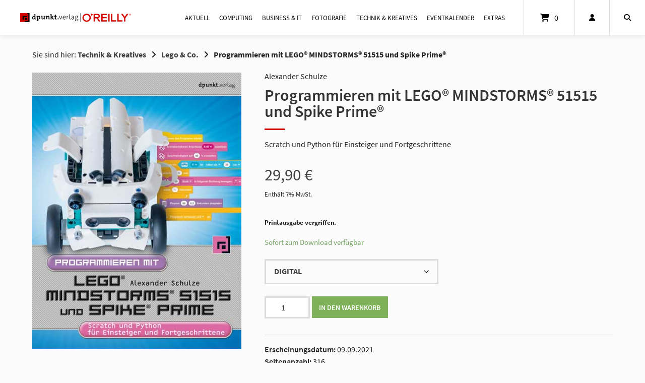

--- FILE ---
content_type: text/html; charset=UTF-8
request_url: https://dpunkt.de/produkt/programmieren-mit-lego-mindstorms-51515-und-spike-prime/?ref=10006
body_size: 40956
content:
<!doctype html>
<html lang="de-DE">
<head>
	<meta charset="UTF-8">
	<meta name="viewport" content="width=device-width, initial-scale=1">
	<link rel="profile" href="https://gmpg.org/xfn/11">

	<meta name='robots' content='index, follow, max-image-preview:large, max-snippet:-1, max-video-preview:-1' />
	<style>img:is([sizes="auto" i], [sizes^="auto," i]) { contain-intrinsic-size: 3000px 1500px }</style>
	
	<!-- This site is optimized with the Yoast SEO plugin v26.1.1 - https://yoast.com/wordpress/plugins/seo/ -->
	<title>Programmieren mit LEGO® MINDSTORMS® 51515 und Spike Prime® &#8226; Buch oder E-Book kaufen &#8226; dpunkt.verlag</title>
	<link rel="canonical" href="https://dpunkt.de/produkt/programmieren-mit-lego-mindstorms-51515-und-spike-prime/" />
	<meta property="og:locale" content="de_DE" />
	<meta property="og:type" content="article" />
	<meta property="og:title" content="Programmieren mit LEGO® MINDSTORMS® 51515 und Spike Prime® &#8226; Buch oder E-Book kaufen &#8226; dpunkt.verlag" />
	<meta property="og:description" content="Scratch und Python für Einsteiger und Fortgeschrittene" />
	<meta property="og:url" content="https://dpunkt.de/produkt/programmieren-mit-lego-mindstorms-51515-und-spike-prime/" />
	<meta property="og:site_name" content="dpunkt.verlag" />
	<meta property="article:publisher" content="https://www.facebook.com/dpunkt.verlag" />
	<meta property="article:modified_time" content="2026-01-07T23:04:31+00:00" />
	<meta property="og:image" content="https://dpunkt.de/wp-content/uploads/2024/03/13765.jpg" />
	<meta property="og:image:width" content="450" />
	<meta property="og:image:height" content="596" />
	<meta property="og:image:type" content="image/jpeg" />
	<meta name="twitter:card" content="summary_large_image" />
	<meta name="twitter:site" content="@dpunkt_verlag" />
	<meta name="twitter:label1" content="Geschätzte Lesezeit" />
	<meta name="twitter:data1" content="2 Minuten" />
	<script type="application/ld+json" class="yoast-schema-graph">{"@context":"https://schema.org","@graph":[{"@type":"WebPage","@id":"https://dpunkt.de/produkt/programmieren-mit-lego-mindstorms-51515-und-spike-prime/","url":"https://dpunkt.de/produkt/programmieren-mit-lego-mindstorms-51515-und-spike-prime/","name":"Programmieren mit LEGO® MINDSTORMS® 51515 und Spike Prime® &#8226; Buch oder E-Book kaufen &#8226; dpunkt.verlag","isPartOf":{"@id":"https://dpunkt.de/#website"},"primaryImageOfPage":{"@id":"https://dpunkt.de/produkt/programmieren-mit-lego-mindstorms-51515-und-spike-prime/#primaryimage"},"image":{"@id":"https://dpunkt.de/produkt/programmieren-mit-lego-mindstorms-51515-und-spike-prime/#primaryimage"},"thumbnailUrl":"https://dpunkt.de/wp-content/uploads/2024/03/13765.jpg","datePublished":"2024-12-10T03:04:46+00:00","dateModified":"2026-01-07T23:04:31+00:00","breadcrumb":{"@id":"https://dpunkt.de/produkt/programmieren-mit-lego-mindstorms-51515-und-spike-prime/#breadcrumb"},"inLanguage":"de-DE","potentialAction":[{"@type":"ReadAction","target":["https://dpunkt.de/produkt/programmieren-mit-lego-mindstorms-51515-und-spike-prime/"]}]},{"@type":"ImageObject","inLanguage":"de-DE","@id":"https://dpunkt.de/produkt/programmieren-mit-lego-mindstorms-51515-und-spike-prime/#primaryimage","url":"https://dpunkt.de/wp-content/uploads/2024/03/13765.jpg","contentUrl":"https://dpunkt.de/wp-content/uploads/2024/03/13765.jpg","width":450,"height":596},{"@type":"BreadcrumbList","@id":"https://dpunkt.de/produkt/programmieren-mit-lego-mindstorms-51515-und-spike-prime/#breadcrumb","itemListElement":[{"@type":"ListItem","position":1,"name":"Startseite","item":"https://dpunkt.de/"},{"@type":"ListItem","position":2,"name":"Shop","item":"https://dpunkt.de/shop/"},{"@type":"ListItem","position":3,"name":"Programmieren mit LEGO® MINDSTORMS® 51515 und Spike Prime®"}]},{"@type":"WebSite","@id":"https://dpunkt.de/#website","url":"https://dpunkt.de/","name":"dpunkt.verlag","description":"Publikationen für die professionelle Computing-Szene","publisher":{"@id":"https://dpunkt.de/#organization"},"potentialAction":[{"@type":"SearchAction","target":{"@type":"EntryPoint","urlTemplate":"https://dpunkt.de/?s={search_term_string}"},"query-input":{"@type":"PropertyValueSpecification","valueRequired":true,"valueName":"search_term_string"}}],"inLanguage":"de-DE"},{"@type":"Organization","@id":"https://dpunkt.de/#organization","name":"dpunkt.verlag GmbH","url":"https://dpunkt.de/","logo":{"@type":"ImageObject","inLanguage":"de-DE","@id":"https://dpunkt.de/#/schema/logo/image/","url":"https://dpunkt.de/wp-content/uploads/2019/07/logo.svg","contentUrl":"https://dpunkt.de/wp-content/uploads/2019/07/logo.svg","width":1,"height":1,"caption":"dpunkt.verlag GmbH"},"image":{"@id":"https://dpunkt.de/#/schema/logo/image/"},"sameAs":["https://www.facebook.com/dpunkt.verlag","https://x.com/dpunkt_verlag","https://www.instagram.com/dpunkt.verlag/","https://de.linkedin.com/company/dpunkt.verlag","https://www.youtube.com/channel/UCeRz26NeJKhqajwDgmBklrQ"]}]}</script>
	<!-- / Yoast SEO plugin. -->


<link rel="alternate" type="application/rss+xml" title="dpunkt.verlag &raquo; Feed" href="https://dpunkt.de/feed/" />
<link rel="alternate" type="application/rss+xml" title="dpunkt.verlag &raquo; Kommentar-Feed" href="https://dpunkt.de/comments/feed/" />
<link rel="alternate" type="text/calendar" title="dpunkt.verlag &raquo; iCal Feed" href="https://dpunkt.de/events/?ical=1" />
<link rel='stylesheet' id='german-market-blocks-integrations-css' href='https://dpunkt.de/wp-content/plugins/woocommerce-german-market/german-market-blocks/build/integrations.css?ver=3.51.2' type='text/css' media='all' />
<link rel='stylesheet' id='german-market-checkout-block-checkboxes-css' href='https://dpunkt.de/wp-content/plugins/woocommerce-german-market/german-market-blocks/build/blocks/checkout-checkboxes/style-index.css?ver=3.51.2' type='text/css' media='all' />
<link rel='stylesheet' id='german-market-checkout-block-eu-vat-id-css' href='https://dpunkt.de/wp-content/plugins/woocommerce-german-market/german-market-blocks/build/blocks/eu-vat-id/style-index.css?ver=3.51.2' type='text/css' media='all' />
<link rel='stylesheet' id='german-market-product-charging-device-css' href='https://dpunkt.de/wp-content/plugins/woocommerce-german-market/german-market-blocks/build/blocks/product-charging-device/style-index.css?ver=3.51.2' type='text/css' media='all' />
<style id='wp-emoji-styles-inline-css' type='text/css'>

	img.wp-smiley, img.emoji {
		display: inline !important;
		border: none !important;
		box-shadow: none !important;
		height: 1em !important;
		width: 1em !important;
		margin: 0 0.07em !important;
		vertical-align: -0.1em !important;
		background: none !important;
		padding: 0 !important;
	}
</style>
<link rel='stylesheet' id='wp-block-library-css' href='https://dpunkt.de/wp-includes/css/dist/block-library/style.min.css?ver=6.8.3' type='text/css' media='all' />
<style id='classic-theme-styles-inline-css' type='text/css'>
/*! This file is auto-generated */
.wp-block-button__link{color:#fff;background-color:#32373c;border-radius:9999px;box-shadow:none;text-decoration:none;padding:calc(.667em + 2px) calc(1.333em + 2px);font-size:1.125em}.wp-block-file__button{background:#32373c;color:#fff;text-decoration:none}
</style>
<link rel='stylesheet' id='ugb-style-css-v2-css' href='https://dpunkt.de/wp-content/plugins/stackable-ultimate-gutenberg-blocks/dist/deprecated/frontend_blocks_deprecated_v2.css?ver=3.19.1' type='text/css' media='all' />
<style id='ugb-style-css-v2-inline-css' type='text/css'>
:root {
			--content-width: 900px;
		}
</style>
<link rel='stylesheet' id='editorskit-frontend-css' href='https://dpunkt.de/wp-content/plugins/block-options/build/style.build.css?ver=new' type='text/css' media='all' />
<style id='global-styles-inline-css' type='text/css'>
:root{--wp--preset--aspect-ratio--square: 1;--wp--preset--aspect-ratio--4-3: 4/3;--wp--preset--aspect-ratio--3-4: 3/4;--wp--preset--aspect-ratio--3-2: 3/2;--wp--preset--aspect-ratio--2-3: 2/3;--wp--preset--aspect-ratio--16-9: 16/9;--wp--preset--aspect-ratio--9-16: 9/16;--wp--preset--color--black: #000000;--wp--preset--color--cyan-bluish-gray: #abb8c3;--wp--preset--color--white: #ffffff;--wp--preset--color--pale-pink: #f78da7;--wp--preset--color--vivid-red: #cf2e2e;--wp--preset--color--luminous-vivid-orange: #ff6900;--wp--preset--color--luminous-vivid-amber: #fcb900;--wp--preset--color--light-green-cyan: #7bdcb5;--wp--preset--color--vivid-green-cyan: #00d084;--wp--preset--color--pale-cyan-blue: #8ed1fc;--wp--preset--color--vivid-cyan-blue: #0693e3;--wp--preset--color--vivid-purple: #9b51e0;--wp--preset--gradient--vivid-cyan-blue-to-vivid-purple: linear-gradient(135deg,rgba(6,147,227,1) 0%,rgb(155,81,224) 100%);--wp--preset--gradient--light-green-cyan-to-vivid-green-cyan: linear-gradient(135deg,rgb(122,220,180) 0%,rgb(0,208,130) 100%);--wp--preset--gradient--luminous-vivid-amber-to-luminous-vivid-orange: linear-gradient(135deg,rgba(252,185,0,1) 0%,rgba(255,105,0,1) 100%);--wp--preset--gradient--luminous-vivid-orange-to-vivid-red: linear-gradient(135deg,rgba(255,105,0,1) 0%,rgb(207,46,46) 100%);--wp--preset--gradient--very-light-gray-to-cyan-bluish-gray: linear-gradient(135deg,rgb(238,238,238) 0%,rgb(169,184,195) 100%);--wp--preset--gradient--cool-to-warm-spectrum: linear-gradient(135deg,rgb(74,234,220) 0%,rgb(151,120,209) 20%,rgb(207,42,186) 40%,rgb(238,44,130) 60%,rgb(251,105,98) 80%,rgb(254,248,76) 100%);--wp--preset--gradient--blush-light-purple: linear-gradient(135deg,rgb(255,206,236) 0%,rgb(152,150,240) 100%);--wp--preset--gradient--blush-bordeaux: linear-gradient(135deg,rgb(254,205,165) 0%,rgb(254,45,45) 50%,rgb(107,0,62) 100%);--wp--preset--gradient--luminous-dusk: linear-gradient(135deg,rgb(255,203,112) 0%,rgb(199,81,192) 50%,rgb(65,88,208) 100%);--wp--preset--gradient--pale-ocean: linear-gradient(135deg,rgb(255,245,203) 0%,rgb(182,227,212) 50%,rgb(51,167,181) 100%);--wp--preset--gradient--electric-grass: linear-gradient(135deg,rgb(202,248,128) 0%,rgb(113,206,126) 100%);--wp--preset--gradient--midnight: linear-gradient(135deg,rgb(2,3,129) 0%,rgb(40,116,252) 100%);--wp--preset--font-size--small: 13px;--wp--preset--font-size--medium: 20px;--wp--preset--font-size--large: 36px;--wp--preset--font-size--x-large: 42px;--wp--preset--spacing--20: 0.44rem;--wp--preset--spacing--30: 0.67rem;--wp--preset--spacing--40: 1rem;--wp--preset--spacing--50: 1.5rem;--wp--preset--spacing--60: 2.25rem;--wp--preset--spacing--70: 3.38rem;--wp--preset--spacing--80: 5.06rem;--wp--preset--shadow--natural: 6px 6px 9px rgba(0, 0, 0, 0.2);--wp--preset--shadow--deep: 12px 12px 50px rgba(0, 0, 0, 0.4);--wp--preset--shadow--sharp: 6px 6px 0px rgba(0, 0, 0, 0.2);--wp--preset--shadow--outlined: 6px 6px 0px -3px rgba(255, 255, 255, 1), 6px 6px rgba(0, 0, 0, 1);--wp--preset--shadow--crisp: 6px 6px 0px rgba(0, 0, 0, 1);}:where(.is-layout-flex){gap: 0.5em;}:where(.is-layout-grid){gap: 0.5em;}body .is-layout-flex{display: flex;}.is-layout-flex{flex-wrap: wrap;align-items: center;}.is-layout-flex > :is(*, div){margin: 0;}body .is-layout-grid{display: grid;}.is-layout-grid > :is(*, div){margin: 0;}:where(.wp-block-columns.is-layout-flex){gap: 2em;}:where(.wp-block-columns.is-layout-grid){gap: 2em;}:where(.wp-block-post-template.is-layout-flex){gap: 1.25em;}:where(.wp-block-post-template.is-layout-grid){gap: 1.25em;}.has-black-color{color: var(--wp--preset--color--black) !important;}.has-cyan-bluish-gray-color{color: var(--wp--preset--color--cyan-bluish-gray) !important;}.has-white-color{color: var(--wp--preset--color--white) !important;}.has-pale-pink-color{color: var(--wp--preset--color--pale-pink) !important;}.has-vivid-red-color{color: var(--wp--preset--color--vivid-red) !important;}.has-luminous-vivid-orange-color{color: var(--wp--preset--color--luminous-vivid-orange) !important;}.has-luminous-vivid-amber-color{color: var(--wp--preset--color--luminous-vivid-amber) !important;}.has-light-green-cyan-color{color: var(--wp--preset--color--light-green-cyan) !important;}.has-vivid-green-cyan-color{color: var(--wp--preset--color--vivid-green-cyan) !important;}.has-pale-cyan-blue-color{color: var(--wp--preset--color--pale-cyan-blue) !important;}.has-vivid-cyan-blue-color{color: var(--wp--preset--color--vivid-cyan-blue) !important;}.has-vivid-purple-color{color: var(--wp--preset--color--vivid-purple) !important;}.has-black-background-color{background-color: var(--wp--preset--color--black) !important;}.has-cyan-bluish-gray-background-color{background-color: var(--wp--preset--color--cyan-bluish-gray) !important;}.has-white-background-color{background-color: var(--wp--preset--color--white) !important;}.has-pale-pink-background-color{background-color: var(--wp--preset--color--pale-pink) !important;}.has-vivid-red-background-color{background-color: var(--wp--preset--color--vivid-red) !important;}.has-luminous-vivid-orange-background-color{background-color: var(--wp--preset--color--luminous-vivid-orange) !important;}.has-luminous-vivid-amber-background-color{background-color: var(--wp--preset--color--luminous-vivid-amber) !important;}.has-light-green-cyan-background-color{background-color: var(--wp--preset--color--light-green-cyan) !important;}.has-vivid-green-cyan-background-color{background-color: var(--wp--preset--color--vivid-green-cyan) !important;}.has-pale-cyan-blue-background-color{background-color: var(--wp--preset--color--pale-cyan-blue) !important;}.has-vivid-cyan-blue-background-color{background-color: var(--wp--preset--color--vivid-cyan-blue) !important;}.has-vivid-purple-background-color{background-color: var(--wp--preset--color--vivid-purple) !important;}.has-black-border-color{border-color: var(--wp--preset--color--black) !important;}.has-cyan-bluish-gray-border-color{border-color: var(--wp--preset--color--cyan-bluish-gray) !important;}.has-white-border-color{border-color: var(--wp--preset--color--white) !important;}.has-pale-pink-border-color{border-color: var(--wp--preset--color--pale-pink) !important;}.has-vivid-red-border-color{border-color: var(--wp--preset--color--vivid-red) !important;}.has-luminous-vivid-orange-border-color{border-color: var(--wp--preset--color--luminous-vivid-orange) !important;}.has-luminous-vivid-amber-border-color{border-color: var(--wp--preset--color--luminous-vivid-amber) !important;}.has-light-green-cyan-border-color{border-color: var(--wp--preset--color--light-green-cyan) !important;}.has-vivid-green-cyan-border-color{border-color: var(--wp--preset--color--vivid-green-cyan) !important;}.has-pale-cyan-blue-border-color{border-color: var(--wp--preset--color--pale-cyan-blue) !important;}.has-vivid-cyan-blue-border-color{border-color: var(--wp--preset--color--vivid-cyan-blue) !important;}.has-vivid-purple-border-color{border-color: var(--wp--preset--color--vivid-purple) !important;}.has-vivid-cyan-blue-to-vivid-purple-gradient-background{background: var(--wp--preset--gradient--vivid-cyan-blue-to-vivid-purple) !important;}.has-light-green-cyan-to-vivid-green-cyan-gradient-background{background: var(--wp--preset--gradient--light-green-cyan-to-vivid-green-cyan) !important;}.has-luminous-vivid-amber-to-luminous-vivid-orange-gradient-background{background: var(--wp--preset--gradient--luminous-vivid-amber-to-luminous-vivid-orange) !important;}.has-luminous-vivid-orange-to-vivid-red-gradient-background{background: var(--wp--preset--gradient--luminous-vivid-orange-to-vivid-red) !important;}.has-very-light-gray-to-cyan-bluish-gray-gradient-background{background: var(--wp--preset--gradient--very-light-gray-to-cyan-bluish-gray) !important;}.has-cool-to-warm-spectrum-gradient-background{background: var(--wp--preset--gradient--cool-to-warm-spectrum) !important;}.has-blush-light-purple-gradient-background{background: var(--wp--preset--gradient--blush-light-purple) !important;}.has-blush-bordeaux-gradient-background{background: var(--wp--preset--gradient--blush-bordeaux) !important;}.has-luminous-dusk-gradient-background{background: var(--wp--preset--gradient--luminous-dusk) !important;}.has-pale-ocean-gradient-background{background: var(--wp--preset--gradient--pale-ocean) !important;}.has-electric-grass-gradient-background{background: var(--wp--preset--gradient--electric-grass) !important;}.has-midnight-gradient-background{background: var(--wp--preset--gradient--midnight) !important;}.has-small-font-size{font-size: var(--wp--preset--font-size--small) !important;}.has-medium-font-size{font-size: var(--wp--preset--font-size--medium) !important;}.has-large-font-size{font-size: var(--wp--preset--font-size--large) !important;}.has-x-large-font-size{font-size: var(--wp--preset--font-size--x-large) !important;}
:where(.wp-block-post-template.is-layout-flex){gap: 1.25em;}:where(.wp-block-post-template.is-layout-grid){gap: 1.25em;}
:where(.wp-block-columns.is-layout-flex){gap: 2em;}:where(.wp-block-columns.is-layout-grid){gap: 2em;}
:root :where(.wp-block-pullquote){font-size: 1.5em;line-height: 1.6;}
</style>
<link rel='stylesheet' id='dpunkt-plus-css' href='https://dpunkt.de/wp-content/plugins/dpunkt-plus/public/css/dpunkt-plus-public.css?ver=1.0.0' type='text/css' media='all' />
<link rel='stylesheet' id='photoswipe-css' href='https://dpunkt.de/wp-content/plugins/woocommerce/assets/css/photoswipe/photoswipe.min.css?ver=10.2.3' type='text/css' media='all' />
<link rel='stylesheet' id='photoswipe-default-skin-css' href='https://dpunkt.de/wp-content/plugins/woocommerce/assets/css/photoswipe/default-skin/default-skin.min.css?ver=10.2.3' type='text/css' media='all' />
<link rel='stylesheet' id='woocommerce-layout-css' href='https://dpunkt.de/wp-content/plugins/woocommerce/assets/css/woocommerce-layout.css?ver=10.2.3' type='text/css' media='all' />
<link rel='stylesheet' id='woocommerce-smallscreen-css' href='https://dpunkt.de/wp-content/plugins/woocommerce/assets/css/woocommerce-smallscreen.css?ver=10.2.3' type='text/css' media='only screen and (max-width: 768px)' />
<link rel='stylesheet' id='woocommerce-general-css' href='https://dpunkt.de/wp-content/plugins/woocommerce/assets/css/woocommerce.css?ver=10.2.3' type='text/css' media='all' />
<style id='woocommerce-inline-inline-css' type='text/css'>
.woocommerce form .form-row .required { visibility: visible; }
</style>
<link rel='stylesheet' id='wt-import-export-for-woo-css' href='https://dpunkt.de/wp-content/plugins/wt-import-export-for-woo/public/css/wt-import-export-for-woo-public.css?ver=1.2.6' type='text/css' media='all' />
<link rel='stylesheet' id='affwp-forms-css' href='https://dpunkt.de/wp-content/plugins/affiliate-wp/assets/css/forms.min.css?ver=2.29.1' type='text/css' media='all' />
<link rel='stylesheet' id='brands-styles-css' href='https://dpunkt.de/wp-content/plugins/woocommerce/assets/css/brands.css?ver=10.2.3' type='text/css' media='all' />
<link rel='stylesheet' id='atomion-style-css' href='https://dpunkt.de/wp-content/themes/wordpress-theme-atomion/assets/css/frontend/style.min.css?ver=1.3.22' type='text/css' media='all' />
<link rel='stylesheet' id='atomion-font-awesone-css' href='https://dpunkt.de/wp-content/themes/wordpress-theme-atomion/assets/css/font-awesome.min.css?ver=1.3.22' type='text/css' media='all' />
<link rel='stylesheet' id='woocommerce-eu-vatin-check-style-css' href='https://dpunkt.de/wp-content/plugins/woocommerce-german-market/add-ons/woocommerce-eu-vatin-check/assets/css/frontend.min.css' type='text/css' media='all' />
<link rel='stylesheet' id='borlabs-cookie-css' href='https://dpunkt.de/wp-content/cache/borlabs-cookie/borlabs-cookie_1_de.css?ver=2.3.4-74556' type='text/css' media='all' />
<link rel='stylesheet' id='atomion-child-style-css' href='https://dpunkt.de/wp-content/themes/wordpress-theme-atomion-child/style.css?ver=6.8.3' type='text/css' media='all' />
<link rel='stylesheet' id='german-market-blocks-order-button-position-css' href='https://dpunkt.de/wp-content/plugins/woocommerce-german-market/german-market-blocks/additional-css/order-button-checkout-fields.css?ver=3.51.2' type='text/css' media='all' />
<link rel='stylesheet' id='woocommerce-de_frontend_styles-css' href='https://dpunkt.de/wp-content/plugins/woocommerce-german-market/css/frontend.min.css?ver=3.51.2' type='text/css' media='all' />
<style id='wp-dynamic-css-atomion_dynamic_css-inline-css' type='text/css'>
/**
 * Compiled using wp-dynamic-css
 * https://github.com/askupasoftware/wp-dynamic-css
 */

    
		.woocommerce-cart h2,
		.woocommerce-checkout h2,
		.woocommerce-checkout h3,
		.woocommerce-checkout h4,
		.woocommerce-account h2,
		.woocommerce-account h3 {
			font-family: "", "SourceSansPro", sans-serif;
		}.main-navigation a {
			font-family: "", "SourceSansPro", sans-serif;
		}
		body,
		button,
		select,
		optgroup,
		textarea,
		#masthead .sub-menu .menu-level-1 li a,
		#desktop-navigation [id*="primary-menu"] .atomion-simple-menu li a,
		#mobile-navigation [id*="primary-menu"] .atomion-simple-menu li a,
		#desktop-navigation .account-item-menu .atomion-simple-menu li a,
		#masthead #desktop-navigation .account-item-menu a.logout, 
		#atomion-more-latest-posts h3,
		.atomion-mini-cart-widget .button,
		.archive .woocommerce-loop-product__title,
		.entry-title,
		.section-headding,
		#atomion-product-features,
		.woocommerce-Reviews-title,
		.woocommerce-checkout #payment_method {
			font-family: "", "SourceSansPro", sans-serif;
		}
		
		h1,
		h2,
		h3,
		h4,
		h5,
		h6,
		.h2,
		.highlights figcaption,
		.wp-block-atomion-block-icon-box span,
		#content .atomion-big-headline,
		#atomion-login-account h2,
		#atomion-new-account h2,
		.atomion-woocommerce-product-category,
		.blog .entry-title,
		.post-title {
			font-family: "SourceSansPro",  sans-serif;
		}
	    select { background-image: url(https://dpunkt.de/wp-content/themes/wordpress-theme-atomion/assets/img/angle-down.svg); }    .atomion-spinner { background-color: #ffffff; }  .atomion-spinner.style-1 > div { background-color: #707070; }  .atomion-spinner.style-2 .spinner .path { stroke: #707070; }  .atomion-spinner.style-3 .circle .inner { border-bottom: 5px solid rgba(112,112,112,0.7); border-left: 5px solid rgba(112,112,112,0.7); box-shadow: inset 0px 0px 10px rgba(112,112,112,0.15); }  .atomion-spinner.style-4 .inner.one { border-bottom: 3px solid #707070; }  .atomion-spinner.style-4 .inner.two { border-right: 3px solid #707070; }  .atomion-spinner.style-4 .inner.three { border-top: 3px solid #707070; }    body { background: fbfbfb; }    h1:after,  h2:after, blockquote:before,  blockquote:after, .atomion-searchicon, .widget-title:after, .woocommerce .widget_price_filter .ui-slider .ui-slider-range, .woocommerce .widget_product_search button, .product-page-sections .section-headding:after, .woocommerce input.button.alt, .woocommerce input.button.alt:hover, #atomion-more-latest-posts h3:after, #masthead .atomion-megamenu-img-element > a:after, #masthead .sub-menu-wrap.menu-level-0 > .sub-menu > li.menu-item-has-children > a:after, #masthead .sub-menu-wrap.menu-level-0 > .sub-menu > li > .menu-image-hovered:after, #masthead .sub-menu-wrap.menu-level-0 > .sub-menu > li > .menu-image-not-hovered:after, #masthead .sub-menu-wrap.menu-level-1 li.menu-item-has-children > a:after, #masthead .sub-menu-wrap.menu-level-0 > .sub-menu > li.menu-item-has-children:not(.atomion-megamenu-img-element) > a:after, #masthead .sub-menu-wrap.menu-level-0 > .sub-menu > li.menu-item-has-children > a:after, #masthead .sub-menu-wrap.menu-level-0 > .sub-menu > li > .menu-image-title-above.menu-image-not-hovered span.menu-image-title:after, #masthead .sub-menu-wrap.menu-level-0 > .sub-menu > li > .menu-image-title-above.menu-image-hovered span.menu-image-title:after, #atomion-reading-progress .bar, .atomion-lightbox-search .search__inner--down, nav.woocommerce-MyAccount-navigation ul li a:after, #atomion-review-overview .bar, .woocommerce div.product .product-page-tabs .woocommerce-tabs ul.tabs li a:after { background-color: #d30000; }  a, .pre-headline, .product-page-sections .section-headding, .product-page-accordion .section-headding, .shariff-button a:hover span, .atomion-post-category a, #blog-sidebar i.atomion-searchicon:hover, .entry-content ul li:before, #atomion-summary-wrapper ul li:before, .search-item.search-dropdown .open, .atomion-lightbox-search input.atomion-searchfield, .atomion-lightbox-search .search__info, .atomion-lightbox-search .btn-search-close, .atomion-select-ppp a.text-option.selected, #masthead #mobile-navigation .cart-item .filled + a.header-cart-link, .checkout-focus-label, html .wp-block-search .wp-block-search__button:hover, html .wp-block-calendar #today, .sidebar-content #wp-calendar #today, .woocommerce div.product .product-page-tabs .woocommerce-tabs ul.tabs li.active, #masthead .account-item-menu a.logout:hover, td.product-name small a, #atomion-breadcrumbs a:hover, .widget a:hover, .product_meta .posted_in a:hover, .woocommerce-product-rating a:hover, .atomion-blog-posts a:hover, .atomion-dark-link a:hover, a.atomion-dark-link:hover, .vcard a:hover, .comment-metadata a:hover, .woocommerce table.shop_table a:hover, a.wc-block-components-product-name:hover, .woocommerce-page .wc-block-components-totals-coupon-link:hover, .wc-block-components-totals-shipping__change-address__link:hover, .wp-block-latest-posts a:hover, .wp-block-latest-comments a:hover, .wp-block-file a:hover, .widget .wgm-info a, .woocommerce small.b2b-rrp, span.atomion-checkbox-style.style-checkmark.checked:before { color: #d30000; }  .widget .tagcloud a:hover, .woocommerce-checkout input[type='checkbox']:checked  + label::before, .woocommerce-account input[type='checkbox']:checked  + label::before, .atomion-radio-style[type="radio"]:checked + label::before, .atomion-radio-style[type="radio"]:checked + span::before, .woocommerce-checkout label.checkbox input[type="checkbox"]:checked:before, .woocommerce-account label.checkbox input[type="checkbox"]:checked:before, .woocommerce-checkout label.woocommerce-form__label-for-checkbox input[type="checkbox"]:checked:before, .woocommerce-account label.woocommerce-form__label-for-checkbox input[type="checkbox"]:checked:before, #content .wp-block-atomion-block-hero-slider .slick-dots li.slick-active, span.atomion-checkbox-style.checked, input.cc_checkbox:checked + label::before { background-color: #d30000; border-color: #d30000; }    #content .hero-slider-content a.outline:hover, .wp-block-button.is-style-squared .wp-block-button__link:hover, .wp-block-button.is-style-default .wp-block-button__link:hover, .wp-block-button.is-style-outline .wp-block-button__link:hover { color: #d30000 !important; }  #content .hero-slider-content a.outline:hover::before,  #content .hero-slider-content a.outline:hover::after, html .wp-block-search .wp-block-search__button:hover { border-color: #d30000; }  #atomion-review-overview .bar-block, .woocommerce small.b2b-rrp { border: 2px solid #d30000; }  .input__label-content--yoshiko::after { color: #d30000; }  .input__field--yoshiko:focus + .input__field--yoshiko, .input--filled .input__field--yoshiko, textarea.input__field--yoshiko:focus { background-color: transparent; border-color: #d30000; }    .nav-hover-1 [id*="primary-menu"].nav-menu > li > a:after, .nav-hover-1 [id*="primary-menu"].menu > li > a:after { background: #d30000; }    .wp-block-separator.atomion-divider-primary, .wp-block-separator.atomion-divider-full-primary { background-color: #d30000; border-color: #d30000; }    h1, h2, h3, h4, h5, h6 { color: #333333; }    body,  p, small, .woocommerce-cart .cart-collaterals .cart_totals p small, .select2-container--default .select2-selection--single .select2-selection__rendered, .sidebar-content .select2-container--default .select2-selection--single .select2-selection__placeholder, input, textarea, input::placeholder,  textarea::placeholder, mark.count { color: #222222; }     .woocommerce-info { border-top-color: #d30000; }  .woocommerce-info a, .woocommerce-info:before { color: #d30000; }  .woocommerce-message { border-top-color: #36b52b; }  .woocommerce-message a, .woocommerce-message::before { color: #36b52b; }  .woocommerce-error { border-top-color: #c92f00; }  .woocommerce-error a, .woocommerce-error::before { color: #c92f00; }  .woocommerce form .form-row.woocommerce-invalid .select2-container,  .woocommerce form .form-row.woocommerce-invalid input.input-text,  .woocommerce form .form-row.woocommerce-invalid select { border-color: #c92f00; }      #top-bar, #top-bar .menu-item .sub-menu { background-color: #404041; }  #top-bar .inner *, #header #top-bar li.current-menu-item a { color: #ffffff; font-size: 97%; }    #header #masthead { height: auto; background-color: #ffffff; }  .transparent-header #header #masthead:not(.stuck) { background: rgba(255,255,255,1); }  .transparent-header.mobile-nav-is-open #header #masthead:not(.stuck) { background: #ffffff; }  #desktop-navigation .logo-item img { width: 220px; height: auto; }  .logo-item img { padding: 8px; }   #header .header-element a, #header .header-element button, .cart-item,  #header .social-item i, #mobile-navigation button.toggle { color: #000000; }  #mobile-navigation .line { stroke: #000000; }  #masthead #mobile-navigation .cart-item > a { color: ; }  #masthead #mobile-navigation .cart-item > .filled + a.header-cart-link { color: ; }  #header #mobile-navigation .header-element a, #header #mobile-navigation .header-element button, #mobile-navigation .social-item i, #mobile-navigation button.toggle { color: #333333; }  #header #masthead #mobile-navigation li.current-menu-item a { color: #000000; }  .nav-hover-1 #mobile-navigation [id*="primary-menu"].nav-menu > li > a:after, .nav-hover-1 #mobile-navigation [id*="primary-menu"].menu > li > a:after { background-color: #000000; }  #header .social-item i { color: #999999; }  #masthead .main-navigation [id*="primary-menu"] > li > a { letter-spacing: 0px; }  #header #masthead li.current-menu-item a,  #header #masthead:not(.nav-hover-6):not(.nav-hover-8) #desktop-navigation .main-navigation [id*="primary-menu"] > li:hover > a, #header .main-navigation .sub-menu .menu-level-1 li a:hover, #header .main-navigation .atomion-simple-menu .sub-menu li a:hover, #header .main-navigation .atomion-simple-menu .sub-menu li a:hover:after, #header #masthead .main-navigation  .account-item-menu li a:hover, #header .header-element:hover > a, #header .header-element:hover > button, .cart-item .atomion-mini-cart-widget a,  .cart-item:hover, .cart-item a,  .cart-item p,  #header .social-item a:hover i, .modal-content #german_market_privacy_declaration_field a { color: #000000; text-decoration: none; }  #masthead #desktop-navigation .search-item, #masthead #desktop-navigation .account-item, #masthead #desktop-navigation .social-item, #masthead #desktop-navigation .search-item.search-lightbox a, #masthead #desktop-navigation .wishlist-item { height: 70px; }  #masthead #desktop-navigation .header-element > a, #masthead #desktop-navigation .header-element > button { height: 70px; }  .transparent-header #masthead:not(.stuck) #desktop-navigation .cart-item { border-left: 1px solid rgba(221,221,221,1); border-right: 1px solid rgba(221,221,221,1); }  .transparent-header #masthead:not(.stuck) #desktop-navigation .wishlist-item, .transparent-header #masthead:not(.stuck) #desktop-navigation .social-item, .transparent-header #masthead:not(.stuck) #desktop-navigation .account-item { border-right: 1px solid rgba(221,221,221,1); }    .search-dropdown.wrapper { width: calc(290px + 50px); }  .search-dropdown .atomion-searchform .atomion-searchfield, .error404 .atomion-searchform .atomion-searchfield { width: 100%; float: left; max-width: 290px; }  .atomion-searchform .atomion-searchicon { border-color: #d30000; }  .atomion-searchform .atomion-searchicon:hover { background-color: transparent; border-color: #d30000; color: #d30000; }  .atomion-lightbox-search::before, .atomion-lightbox-search::after { border: 1.5em solid #d30000; }    #desktop-navigation .account-item-menu, #desktop-navigation .account-item-menu a { color: #545454; }  #desktop-navigation .account-item-menu { background: #ffffff; }  #desktop-navigation .account-item-menu .customer-approach { border-bottom: 1px solid #dddddd; }  #masthead #desktop-navigation .account-item-menu a.logout { border-top: 1px solid #dddddd; }    #atomion-breadcrumbs li, #atomion-breadcrumbs .bread-current { text-transform: uppercase; }    .transparent-header #header #masthead.logo-right-nav:not(.stuck) #desktop-navigation .main-nav-item .header-element:not(.desktop-cart) { border-left: 1px solid rgba(221,221,221,1); border-right: 0; }    #masthead .sub-menu-wrap.menu-level-0,  #masthead #desktop-navigation .cart-item .atomion-mini-cart-widget, #masthead #desktop-navigation .search-dropdown.wrapper, #masthead #mobile-navigation .main-nav-item, #masthead #mobile-navigation .cart-item .atomion-mini-cart-widget { top: 70px; }  #mobile-navigation .atomion-mini-cart-widget:after { height: calc(70px; + 104px + 20px); }  .stuck #mobile-navigation .atomion-mini-cart-widget:after { height: calc(50px + 104px + 20px); }  .admin-bar #mobile-navigation .atomion-mini-cart-widget:after { height: calc(70px + 104px + 20px + 32px); }  .admin-bar .stuck #mobile-navigation .atomion-mini-cart-widget:after { height: calc(50px + 104px + 20px); }  @media screen and (max-width: 782px ) { .admin-bar #mobile-navigation .atomion-mini-cart-widget:after { height: calc(70px + 104px + 20px + 46px); }    .admin-bar .stuck #mobile-navigation .atomion-mini-cart-widget:after { height: calc(50px + 104px + 20px); } }  #masthead #mobile-navigation .cart-item > a, #masthead #mobile-navigation .menu-toggle { height: 70px; }  .nav-hover-1 #desktop-navigation [id*="primary-menu"].nav-menu > li , .nav-hover-1 #desktop-navigation [id*="primary-menu"].menu > li { height: 70px; }  #masthead.stuck #desktop-navigation .header-element > a, #masthead.stuck #desktop-navigation .cart-item > a, #masthead.stuck #desktop-navigation .account-item, #masthead.stuck #desktop-navigation .search-item, #masthead.stuck #desktop-navigation .social-item, #masthead.stuck #desktop-navigation .wishlist-item, #masthead.stuck #desktop-navigation .account-item > a, #masthead.stuck #desktop-navigation .account-item > button, #masthead.stuck #desktop-navigation .wishlist-item a, #masthead.stuck #desktop-navigation .search-item a, #masthead.stuck #desktop-navigation .search-item button, #masthead.stuck #desktop-navigation [id*="primary-menu"].nav-menu > li > a, #masthead.stuck.nav-hover-1 #desktop-navigation [id*="primary-menu"].menu > li > a, #masthead.stuck #mobile-navigation .cart-item > a, #masthead.stuck #mobile-navigation .menu-toggle { height: 50px; }  .stuck .sub-menu-wrap.menu-level-0,  #masthead.stuck #desktop-navigation .cart-item .atomion-mini-cart-widget, #masthead.stuck #desktop-navigation .search-dropdown.wrapper, #masthead.stuck #mobile-navigation .main-nav-item, #masthead.stuck #mobile-navigation .cart-item .atomion-mini-cart-widget { top: 50px; }  #masthead #mobile-navigation .logo-item img { max-height: 70px; }  #masthead.stuck #mobile-navigation .logo-item .sticky-logo { max-height: 50px; }  #masthead.stuck #desktop-navigation .logo-item img.sticky-logo { width: 200px; padding: 8px; }  #masthead .sub-menu-wrap{ background-color: #ffffff; }  #header #masthead .main-navigation .sub-menu li a, #header #mobile-navigation .main-navigation .sub-menu li a { color: #545454; }  .main-navigation [id*="primary-menu"] > li > a { font-size: small; text-transform: uppercase; }  #masthead #mobile-navigation .main-nav-item { height: calc(100vh - 70px); }  #masthead.stuck #mobile-navigation .main-nav-item { height: calc(100vh - 50px); }  .admin-bar #masthead:not(.stuck) #mobile-navigation .main-nav-item { height: calc(100vh - 70px - 32px); }    #header #masthead[class*="nav-hover"] [id*="primary-menu"] li.menu-item a:hover, #header #masthead[class*="nav-hover"] [id*="primary-menu"] :not(.sub-menu) li.current-menu-item a { color: #000000; }  #masthead.nav-hover-2 [id*="primary-menu"] > li.menu-item > a:before, #masthead.nav-hover-2 [id*="primary-menu"] > li.menu-item > a:after, #masthead.nav-hover-6 [id*="primary-menu"] > li.menu-item > a:before, #masthead.nav-hover-8 [id*="primary-menu"] > li.menu-item > a:before, #masthead[class*="nav-hover"] [id*="primary-menu"] li.menu-item .atomion-mega-menu .sub-menu li a:after { background: #d30000; }  #masthead.nav-hover-6 [id*="primary-menu"] > li.menu-item > a:after, #masthead.nav-hover-8 [id*="primary-menu"] > li.menu-item > a:after { color: #000000; }  #masthead.nav-hover-3 [id*="primary-menu"] li.menu-item a:before, #masthead.nav-hover-4 [id*="primary-menu"] li.menu-item a:before, #masthead.nav-hover-5 [id*="primary-menu"] li.menu-item a:before { border-color: #d30000; }  #masthead.nav-hover-5 [id*="primary-menu"] li.menu-item a:after { border-color: #d30000; background: transparent; }  #masthead.nav-hover-7 [id*="primary-menu"] li.menu-item a:before { border-left: 12px solid #d30000; border-right: 12px solid #d30000; }  @media screen and (max-width: 600px) { .admin-bar #masthead:not(.stuck) #mobile-navigation .main-nav-item { height: calc(100vh - 70px - 46px); width: 100vw; }   }       #masthead #desktop-navigation .cart-item { background-color: #ffffff; }    #masthead #desktop-navigation .cart-item a.header-cart-link { color: #000000; }    #masthead #desktop-navigation .cart-item .filled + a.header-cart-link { background-color: #d30000; }    .transparent-header #masthead:not(.stuck) #desktop-navigation .cart-item { background-color: rgba(255,255,255,1); }  .transparent-header #masthead:not(.stuck) #desktop-navigation .cart-item .filled + a.header-cart-link { background-color: rgba(211,0,0,1); }    #masthead #desktop-navigation .cart-item .filled + a.header-cart-link { color: #ffffff; }    .cart-item .atomion-mini-cart-widget { background-color: #2B3137; }    .cart-item .blockUI.blockOverlay { background: #2B3137 !important; background-color: #2B3137 !important; }    .atomion-mini-cart-widget li { border-bottom: 1px solid  #dddddd; }    .cart-item .atomion-mini-cart-widget i { color: #dddddd; }  #header .cart-item .atomion-mini-cart-widget,  #header .cart-item .atomion-mini-cart-widget ul a, #header .cart-item .atomion-mini-cart-widget p, #header #mobile-navigation .cart-item .atomion-mini-cart-widget a { color: #ffffff; }  #header .cart-item .atomion-mini-cart-widget .button.checkout.wc-forward, #content .woocommerce .button.atomion-go-back-button:hover, .wgm-second-checkout input#place_order_back:hover, #header .cart-item .atomion-mini-cart-widget .button.wc-forward:before { background-color: #d30000; border: 0; }  .woocommerce .cart .button,  .woocommerce .cart input.button,  .woocommerce-cart .wc-proceed-to-checkout a.checkout-button, .woocommerce button.button,  .woocommerce button.button.alt,  .woocommerce #review_form #respond .form-submit input, .woocommerce a.button, input.mailpoet_submit, input[type="submit"], a.atomion-edit-address-button,  .woocommerce-MyAccount-content button.button, .atomion-account .button, #content .hero-slider-content a.atomion-button-filled, .wgm-second-checkout input#place_order, [class^="wp-block-atomion-block-content-box"] .atomion-button-filled, html .wp-block-search .wp-block-search__button, .woocommerce .woocommerce-widget-layered-nav-dropdown__submit, #content .woocommerce .download-file .button, .cc_content_blocker .button, .wp-block-woocommerce-product-categories .wc-block-product-categories__button, .wc-block-cart__submit-button, .wc-block-components-totals-coupon__button, .wc-block-components-checkout-place-order-button, .wp-block-woocommerce-cart-cross-sells-block .cross-sells-product .add_to_cart_button { background-color: #d30000; border: 3px solid #d30000; }  .woocommerce .button:hover,  .woocommerce a.button:hover, .woocommerce a.button:disabled:hover, .woocommerce .wc-proceed-to-checkout a.checkout-button:hover,  .woocommerce button.button:hover,  .woocommerce #review_form #respond .form-submit input:hover, .woocommerce input.button:hover, .woocommerce div.product form.cart .button:hover, .woocommerce button.button:disabled:hover,  .woocommerce button.button:disabled[disabled]:hover, input.mailpoet_submit:hover, input[type="submit"]:hover, a.atomion-edit-address-button:hover,  .woocommerce-MyAccount-content button.button:hover, .woocommerce button.button.alt:hover, .woocommerce .widget_product_search button:hover, .atomion-account .button:hover, #content .hero-slider-content a.atomion-button-filled:hover, #content .woocommerce .button:hover, #content .content-box-content a.outline:hover, .wp-block-button .wp-block-button__link:hover, .wgm-second-checkout input#place_order:hover, [class^="wp-block-atomion-block-content-box"] .atomion-button-filled:hover, .woocommerce .woocommerce-widget-layered-nav-dropdown__submit:hover, .cc_content_blocker .button:hover, .wp-block-woocommerce-product-categories .wc-block-product-categories__button:hover, .wc-block-cart__submit-button:hover, .wc-block-components-totals-coupon__button:hover, .wc-block-components-checkout-place-order-button:hover, .wp-block-woocommerce-cart-cross-sells-block .cross-sells-product .add_to_cart_button:hover { color: #d30000; border: 3px solid #d30000; background: transparent; }  .atomion-mini-cart-widget a.button:hover, .wc-block-components-checkout-return-to-cart-button:hover { color: #d30000; }    .woocommerce-store-notice, p.demo_store { background-color: #ce4232; color: #ffffff; }  .woocommerce-store-notice a, p.demo_store a { color: #ffffff; }  .woocommerce-notice--success, .woocommerce li.product .product-image-wrapper a.added_to_cart.wc-forward, #content .woocommerce li.product .product-image-wrapper a.added_to_cart.wc-forward { background-color: #36b52b; }  .woocommerce div.product form.cart .button { background-color: #6FB34E; border: 3px solid #6FB34E; }  .woocommerce div.product form.cart .button:hover { background: transparent; color: #6FB34E; border: 3px solid #6FB34E; }  .woocommerce ul.products li.product .onsale, .woocommerce span.onsale { background-color: #d30000; }  .woocommerce .star-rating span, #atomion-review-overview .rating-stars .active, #atomion-review-overview .histo-star .active, #atomion-review-overview .histo-rate .far.fa-star { color: #FDB230; }  .woocommerce .star-rating::before { color: #FDB230; }  #shop-description *:not(a), .term-description *:not(a) { color: #222222; }    .progress-style-1 .current { border-color: #d30000; }  .progress-style-2 .current span, .progress-style-2 .progress-step > a:hover span { background: #d30000; }  .progress-style-3 .current span, .progress-style-3 .progress-step > a:hover span { color: #d30000; }    #footer-top { background-color: #495058; }  #footer-top, #footer-top .widget-title, #footer-top p, #footer-top a { color: #ffffff; }  #main-footer { background-color: #2C3137; }  #main-footer a,  #main-footer span,  #main-footer .widget-title,  #main-footer p, #main-footer .inner > * { color: #ffffff; }  #footer-bottom { background-color: #15191D; }  #footer-bottom * { color: #ffffff; }    footer .social-media-icon { background: #495057; }  footer .social-media-icon i { color: #ffffff; }  footer .social-media-icon:hover { background: #ffffff; transition: .3s all ease-in-out; }  footer .social-media-icon:hover i { color: #495057; transition: .3s all ease-in-out; }     .atomion_quick_view.button-filled { color: #ffffff !important; background-color: #d30000 !important; border: 3px solid #d30000 !important; }  .atomion_quick_view.button-outline { color: #d30000 !important; background-color: transparent !important; border: 3px solid #d30000 !important; }  .atomion_quick_view.filled-hover-invert:hover { color: #d30000 !important; border: 3px solid #d30000 !important; background: #fff!important; }  .atomion_quick_view.button-outline.outline-hover-invert:hover { color: #ffffff !important; background-color: #d30000 !important; border: 3px solid #d30000 !important; }  .atomion_quick_view.button-outline.outline-hover-coloring { box-shadow: inset 0 0 0 3px #d30000; }  .atomion_quick_view.button-outline.outline-hover-coloring:hover { color: #ffffff !important; }  .atomion_quick_view.button-outline.outline-hover-coloring:hover:before,  .atomion_quick_view.button-outline.outline-hover-coloring:hover:after { border-color: #ffffff; }
</style>
<script type="text/javascript" src="https://dpunkt.de/wp-includes/js/jquery/jquery.min.js?ver=3.7.1" id="jquery-core-js"></script>
<script type="text/javascript" src="https://dpunkt.de/wp-includes/js/jquery/jquery-migrate.min.js?ver=3.4.1" id="jquery-migrate-js"></script>
<script type="text/javascript" id="file_uploads_nfpluginsettings-js-extra">
/* <![CDATA[ */
var params = {"clearLogRestUrl":"https:\/\/dpunkt.de\/wp-json\/nf-file-uploads\/debug-log\/delete-all","clearLogButtonId":"file_uploads_clear_debug_logger","downloadLogRestUrl":"https:\/\/dpunkt.de\/wp-json\/nf-file-uploads\/debug-log\/get-all","downloadLogButtonId":"file_uploads_download_debug_logger"};
/* ]]> */
</script>
<script type="text/javascript" src="https://dpunkt.de/wp-content/plugins/ninja-forms-uploads/assets/js/nfpluginsettings.js?ver=3.3.23" id="file_uploads_nfpluginsettings-js"></script>
<script type="text/javascript" id="ugb-block-frontend-js-v2-js-extra">
/* <![CDATA[ */
var stackable = {"restUrl":"https:\/\/dpunkt.de\/wp-json\/"};
/* ]]> */
</script>
<script type="text/javascript" src="https://dpunkt.de/wp-content/plugins/stackable-ultimate-gutenberg-blocks/dist/deprecated/frontend_blocks_deprecated_v2.js?ver=3.19.1" id="ugb-block-frontend-js-v2-js"></script>
<script type="text/javascript" src="https://dpunkt.de/wp-content/plugins/dpunkt-plus/public/js/dpunkt-plus-public.js?ver=1.0.0" id="dpunkt-plus-js"></script>
<script type="text/javascript" src="https://dpunkt.de/wp-content/plugins/woocommerce/assets/js/jquery-blockui/jquery.blockUI.min.js?ver=2.7.0-wc.10.2.3" id="jquery-blockui-js" defer="defer" data-wp-strategy="defer"></script>
<script type="text/javascript" id="wc-add-to-cart-js-extra">
/* <![CDATA[ */
var wc_add_to_cart_params = {"ajax_url":"\/wp-admin\/admin-ajax.php","wc_ajax_url":"\/?wc-ajax=%%endpoint%%","i18n_view_cart":"Warenkorb anzeigen","cart_url":"https:\/\/dpunkt.de\/warenkorb\/","is_cart":"","cart_redirect_after_add":"no"};
/* ]]> */
</script>
<script type="text/javascript" src="https://dpunkt.de/wp-content/plugins/woocommerce/assets/js/frontend/add-to-cart.min.js?ver=10.2.3" id="wc-add-to-cart-js" defer="defer" data-wp-strategy="defer"></script>
<script type="text/javascript" src="https://dpunkt.de/wp-content/plugins/woocommerce/assets/js/zoom/jquery.zoom.min.js?ver=1.7.21-wc.10.2.3" id="zoom-js" defer="defer" data-wp-strategy="defer"></script>
<script type="text/javascript" src="https://dpunkt.de/wp-content/plugins/woocommerce/assets/js/flexslider/jquery.flexslider.min.js?ver=2.7.2-wc.10.2.3" id="flexslider-js" defer="defer" data-wp-strategy="defer"></script>
<script type="text/javascript" src="https://dpunkt.de/wp-content/plugins/woocommerce/assets/js/photoswipe/photoswipe.min.js?ver=4.1.1-wc.10.2.3" id="photoswipe-js" defer="defer" data-wp-strategy="defer"></script>
<script type="text/javascript" src="https://dpunkt.de/wp-content/plugins/woocommerce/assets/js/photoswipe/photoswipe-ui-default.min.js?ver=4.1.1-wc.10.2.3" id="photoswipe-ui-default-js" defer="defer" data-wp-strategy="defer"></script>
<script type="text/javascript" id="wc-single-product-js-extra">
/* <![CDATA[ */
var wc_single_product_params = {"i18n_required_rating_text":"Bitte w\u00e4hlen Sie eine Bewertung","i18n_rating_options":["1 von 5\u00a0Sternen","2 von 5\u00a0Sternen","3 von 5\u00a0Sternen","4 von 5\u00a0Sternen","5 von 5\u00a0Sternen"],"i18n_product_gallery_trigger_text":"Bildergalerie im Vollbildmodus anzeigen","review_rating_required":"yes","flexslider":{"rtl":false,"animation":"slide","smoothHeight":true,"directionNav":false,"controlNav":"thumbnails","slideshow":false,"animationSpeed":500,"animationLoop":false,"allowOneSlide":false},"zoom_enabled":null,"zoom_options":[],"photoswipe_enabled":"1","photoswipe_options":{"shareEl":false,"closeOnScroll":false,"history":false,"hideAnimationDuration":0,"showAnimationDuration":0},"flexslider_enabled":"1"};
/* ]]> */
</script>
<script type="text/javascript" src="https://dpunkt.de/wp-content/plugins/woocommerce/assets/js/frontend/single-product.min.js?ver=10.2.3" id="wc-single-product-js" defer="defer" data-wp-strategy="defer"></script>
<script type="text/javascript" src="https://dpunkt.de/wp-content/plugins/woocommerce/assets/js/js-cookie/js.cookie.min.js?ver=2.1.4-wc.10.2.3" id="js-cookie-js" defer="defer" data-wp-strategy="defer"></script>
<script type="text/javascript" id="woocommerce-js-extra">
/* <![CDATA[ */
var woocommerce_params = {"ajax_url":"\/wp-admin\/admin-ajax.php","wc_ajax_url":"\/?wc-ajax=%%endpoint%%","i18n_password_show":"Passwort anzeigen","i18n_password_hide":"Passwort ausblenden"};
/* ]]> */
</script>
<script type="text/javascript" src="https://dpunkt.de/wp-content/plugins/woocommerce/assets/js/frontend/woocommerce.min.js?ver=10.2.3" id="woocommerce-js" defer="defer" data-wp-strategy="defer"></script>
<script type="text/javascript" id="wc-cart-fragments-js-extra">
/* <![CDATA[ */
var wc_cart_fragments_params = {"ajax_url":"\/wp-admin\/admin-ajax.php","wc_ajax_url":"\/?wc-ajax=%%endpoint%%","cart_hash_key":"wc_cart_hash_c759f15450d46a89d7556f825c052334","fragment_name":"wc_fragments_c759f15450d46a89d7556f825c052334","request_timeout":"5000"};
/* ]]> */
</script>
<script type="text/javascript" src="https://dpunkt.de/wp-content/plugins/woocommerce/assets/js/frontend/cart-fragments.min.js?ver=10.2.3" id="wc-cart-fragments-js" defer="defer" data-wp-strategy="defer"></script>
<script type="text/javascript" id="borlabs-cookie-prioritize-js-extra">
/* <![CDATA[ */
var borlabsCookiePrioritized = {"domain":"dpunkt.de","path":"\/","version":"1","bots":"1","optInJS":{"statistics":{"google-analytics":"[base64]","google-tag-manager":"[base64]"}}};
/* ]]> */
</script>
<script type="text/javascript" src="https://dpunkt.de/wp-content/plugins/borlabs-cookie/assets/javascript/borlabs-cookie-prioritize.min.js?ver=2.3.4" id="borlabs-cookie-prioritize-js"></script>
<script type="text/javascript" src="https://dpunkt.de/wp-content/themes/wordpress-theme-atomion-child/js/custom.js?ver=241206-73829" id="custom_js-js"></script>
<script type="text/javascript" id="woocommerce_de_frontend-js-extra">
/* <![CDATA[ */
var sepa_ajax_object = {"ajax_url":"https:\/\/dpunkt.de\/wp-admin\/admin-ajax.php","nonce":"6452a71332"};
var woocommerce_remove_updated_totals = {"val":"0"};
var woocommerce_payment_update = {"val":"1"};
var german_market_price_variable_products = {"val":"gm_sepcial"};
var german_market_price_variable_theme_extra_element = {"val":"none"};
var german_market_legal_info_product_reviews = {"element":".woocommerce-Reviews .commentlist","activated":"off"};
var ship_different_address = {"message":"<p class=\"woocommerce-notice woocommerce-notice--info woocommerce-info\" id=\"german-market-puchase-on-account-message\">\"Lieferung an eine andere Adresse senden\" ist f\u00fcr die gew\u00e4hlte Zahlungsart \"Kauf auf Rechnung\" nicht verf\u00fcgbar und wurde deaktiviert!<\/p>","before_element":".woocommerce-checkout-payment"};
/* ]]> */
</script>
<script type="text/javascript" src="https://dpunkt.de/wp-content/plugins/woocommerce-german-market/js/WooCommerce-German-Market-Frontend.min.js?ver=3.51.2" id="woocommerce_de_frontend-js"></script>
<link rel="https://api.w.org/" href="https://dpunkt.de/wp-json/" /><link rel="alternate" title="JSON" type="application/json" href="https://dpunkt.de/wp-json/wp/v2/product/229963" /><link rel="EditURI" type="application/rsd+xml" title="RSD" href="https://dpunkt.de/xmlrpc.php?rsd" />
<meta name="generator" content="WordPress 6.8.3" />
<meta name="generator" content="WooCommerce 10.2.3" />
<link rel='shortlink' href='https://dpunkt.de/?p=229963' />
<link rel="alternate" title="oEmbed (JSON)" type="application/json+oembed" href="https://dpunkt.de/wp-json/oembed/1.0/embed?url=https%3A%2F%2Fdpunkt.de%2Fprodukt%2Fprogrammieren-mit-lego-mindstorms-51515-und-spike-prime%2F" />
<link rel="alternate" title="oEmbed (XML)" type="text/xml+oembed" href="https://dpunkt.de/wp-json/oembed/1.0/embed?url=https%3A%2F%2Fdpunkt.de%2Fprodukt%2Fprogrammieren-mit-lego-mindstorms-51515-und-spike-prime%2F&#038;format=xml" />
		<script type="text/javascript">
		var AFFWP = AFFWP || {};
		AFFWP.referral_var = 'ref';
		AFFWP.expiration = 4380;
		AFFWP.debug = 0;


		AFFWP.referral_credit_last = 0;
		</script>
<meta name="tec-api-version" content="v1"><meta name="tec-api-origin" content="https://dpunkt.de"><link rel="alternate" href="https://dpunkt.de/wp-json/tribe/events/v1/" /> 
	<link rel="shortcut icon" href="https://dpunkt.de/wp-content/uploads/2019/07/logo-sticky.svg"/>
 	<noscript><style>.woocommerce-product-gallery{ opacity: 1 !important; }</style></noscript>
	<style type="text/css" id="custom-background-css">
body.custom-background { background-color: #fbfbfb; }
</style>
			<style type="text/css" id="wp-custom-css">
			.single-product .woocommerce-message {
	font-size:22px;
}

/*.woocommerce-checkout .woocommerce-info {
	display:none;
}*/

.woocommerce-cart .checkout-button, .woocommerce-checkout .button {
    background-color: #6FB34E !important;
    border: 3px solid #6FB34E !important;
}


.woocommerce-cart .checkout-button:hover, .woocommerce-checkout .button:hover {
    background-color: #fff !important;
    color:#6FB34E !important;
}

.woocommerce-checkout #main-navigation, .woocommerce-checkout .atomion-breadcrumbs,  .woocommerce-cart .atomion-breadcrumbs, .woocommerce-checkout .entry-header, .woocommerce-cart .entry-header  {
	display:none;
}

button.atomion_quick_view.button.button-outline.outline-hover-invert {
    display: none !important;
}

 a.restore-item {
	color: #36b52b !important;
}

.woocommerce ul.products li.product .product-image-wrapper:hover a:not(.woocommerce-LoopProduct-link), .woocommerce .product-image-wrapper:before {
	display: inline-block;
	width: 100% ;
	height: auto ;
}

.product-image-wrapper .atomion-product-lupe i {
    color: #000;
    font-size: 2em;
    display: none;
}

.woocommerce .product-image-wrapper:before {
    background-color: transparent;
}

.wc-block-components-notice-banner>.wc-block-components-notice-banner__content .wc-block-components-notice-banner__summary {
	display: none !important;
}

#primary > div.woocommerce-notices-wrapper > div > div > a {
	color: #6FB34E !important;
	margin-top: 3px;
}

.wc-block-components-notice-banner>.wc-block-components-notice-banner__content .wc-forward:active, .wc-block-components-notice-banner>.wc-block-components-notice-banner__content .wc-forward:focus, .wc-block-components-notice-banner>.wc-block-components-notice-banner__content .wc-forward:hover {
	color: #6FB34E !important;
	border: none !important;
}

/* .wc-block-components-notice-banner.is-info {
    display: none;
} */

p.form-row.form-row-last {
		float: left;
    width: auto;
    margin-left: -3px;
}

input#pwgc-redeem-gift-card-number {
    width: 115%;
}

form.checkout_pw_gift_card.woocommerce-form-coupon p.form-row {
    width: 25%;
}

form.checkout_pw_gift_card.woocommerce-form-coupon p.form-row.form-row-last {
    margin-left: 35px;
}

input#pwgc-apply-gift-card-checkout {
    height: 50px;
}

.woocommerce-cart .checkout-button, .woocommerce-checkout .button {
    background-color: #d30000 !important;
    border: 3px solid #d30000 !important;
}

form.checkout_pw_gift_card.woocommerce-form-coupon {
    padding: 20px ;
}

.woocommerce-checkout .woocommerce form.checkout_coupon, .woocommerce-checkout .woocommerce form.login, .woocommerce-checkout .woocommerce form.register {
    border: none; 
    border-radius: none;
		background: none;
}

input#coupon_code::placeholder {
    text-transform: none !important;
    color: #222222 !important;
}

.checkout_coupon.woocommerce-form-coupon button.button:hover {
 		color: #d30000 !important;
    border: 3px solid #d30000;
    background: transparent;
}

.form-row.form-row-last input#pwgc-apply-gift-card-checkout:hover {
		color: #d30000 !important;
    border: 3px solid #d30000;
    background: transparent;
}

button#place_order:hover {
    color: #d30000 !important;
    border: 3px solid #d30000;
    background: transparent;
}

a.button.atomion-go-back-button:hover {
    color: #d30000 !important;
    border: 3px solid #d30000;
    background: transparent;
}

p.shopmagic-optin.form-row {
    display: none;
}

a.checkout-button.button.alt.wc-forward:hover {
    color: #d30000 !important;
    border: 3px solid #d30000;
    background: transparent;
}

.woocommerce-form-coupon-toggle {

}
.woocommerce-checkout .woocommerce-form-coupon-toggle .woocommerce-info {
    width: 100%;
	  margin: 2em 0px 25px;
}

form.checkout_coupon.woocommerce-form-coupon {
	padding-top: 0px;
}

body.woocommerce-checkout .woocommerce-info {
	border-top-color: #d30000;
}

.woocommerce-message {
    border-top-color: #d30000 !important;
}

form.checkout.woocommerce-checkout {
	float: none !important;
}

ul.woocommerce-error {
    float: left;
}

a.atomion-product-image:hover {
    background-color: transparent !important;
}

.woocommerce ul.products li.product a img {
	width: auto;
}

@media (max-width: 991.98px) {
.woocommerce span.onsale {
    position: relative;
    text-align: center;
    top: initial;
    left: initial;
    margin: 10px 0 !important;
		display:block;

}

.woocommerce #content div.product div.images, .woocommerce div.product div.images, .woocommerce-page #content div.product div.images, .woocommerce-page div.product div.images {
    width: 100%;
}
}


@media (min-width: 1400px) { 
	.woocommerce span.onsale {
		position:absolute;
		top: -0.5em;
		left: 20.5em;
	
	}
 }

.postid-504514 .stock.out-of-stock {
	display:none;
}

@media (min-width: 992px) { 
	.woocommerce .product-image-wrapper {
		
		overflow:visible;
		span.onsale {
			top: -1.75em !important;
	}
}
		</style>
		</head>

<body class="wp-singular product-template-default single single-product postid-229963 custom-background wp-theme-wordpress-theme-atomion wp-child-theme-wordpress-theme-atomion-child theme-wordpress-theme-atomion woocommerce woocommerce-page woocommerce-no-js tribe-no-js page-template-wordpress-child-theme-atomion has-post-thumbnail gm-active">

			
	<div id="page" class="site">
		<a class="skip-link screen-reader-text" href="#content">Springen Sie zum Inhalt</a>

		<header id="header" class="header">
			
<div id="masthead" class="header-main full-width default nav-spacing-small nav-hover-8 sticky has-shadow" 
															 >
	
		<div id="desktop-navigation" class="header-inner flex" role="navigation">

			<div class="logo-item header-element">
		<a title="dpunkt.verlag" href="https://dpunkt.de/" rel="home" aria-label="Startseite"><img src="https://dpunkt.de/wp-content/uploads/2024/04/Logo_gemeinsam.svg" class="attachment-full size-full" alt="" decoding="async" /><img src="https://dpunkt.de/wp-content/uploads/2024/04/Logo_gemeinsam.svg" class="sticky-logo" alt="" decoding="async" /></a>	</div>
	
			<div class="main-nav-item flex-right header-element">
			  <nav id="site-navigation" class="main-navigation">
	
		  <div class="default-wrapper">
		  
			<div class="menu-hauptnavigation-container"><ul id="primary-menu" class="atomion-simple-menu-wrapper menu "><li id="menu-item-502701" class="menu-item menu-item-type-custom menu-item-object-custom menu-item-has-children menu-item-502701 has-4-children"><a data-hover="Aktuell">Aktuell</a>
<button class='toggle'><i class='fas fa-plus'></i></button><div class='atomion-simple-menu sub-menu-wrap menu-level-0'><ul class='sub-menu'>
	<li id="menu-item-562195" class="menu-item menu-item-type-post_type menu-item-object-page menu-item-562195"><a href="https://dpunkt.de/auf-den-punkt/">Auf den Punkt</a></li>	<li id="menu-item-536472" class="menu-item menu-item-type-post_type menu-item-object-page menu-item-536472"><a href="https://dpunkt.de/agile/">Agil arbeiten und führen mit dpunkt</a></li>	<li id="menu-item-557014" class="menu-item menu-item-type-post_type menu-item-object-page menu-item-557014"><a href="https://dpunkt.de/gemeinsam-klueger-wir-wachsen-zusammen/">Gemeinsam klüger – wir wachsen zusammen</a></li>	<li id="menu-item-155304" class="menu-item menu-item-type-taxonomy menu-item-object-product_cat menu-item-has-children menu-item-155304"><a href="https://dpunkt.de/produkt-kategorie/vorschau/">Vorschau</a>
	<button class='toggle'><i class='fas fa-plus'></i></button><div class='atomion-simple-menu sub-menu-wrap menu-level-1'><ul class='sub-menu'>
		<li id="menu-item-155305" class="menu-item menu-item-type-taxonomy menu-item-object-product_cat menu-item-155305"><a href="https://dpunkt.de/produkt-kategorie/vorschau/computing-vorschau/">Computing</a></li>		<li id="menu-item-515198" class="menu-item menu-item-type-taxonomy menu-item-object-product_cat menu-item-515198"><a href="https://dpunkt.de/produkt-kategorie/vorschau/business-it-vorschau/">Business &amp; IT</a></li>		<li id="menu-item-155307" class="menu-item menu-item-type-taxonomy menu-item-object-product_cat menu-item-155307"><a href="https://dpunkt.de/produkt-kategorie/vorschau/fotografie-vorschau/">Fotografie</a></li>	</ul></div>
</li></ul></div>
</li><li id="menu-item-146822" class="menu-item menu-item-type-post_type menu-item-object-page menu-item-has-children menu-item-146822 has-5-children"><a href="https://dpunkt.de/computing/" data-hover="Computing">Computing</a>
<button class='toggle'><i class='fas fa-plus'></i></button><div class='atomion-simple-menu sub-menu-wrap menu-level-0'><ul class='sub-menu'>
	<li id="menu-item-40827" class="menu-item menu-item-type-custom menu-item-object-custom menu-item-has-children menu-item-40827"><a href="#">Data Science &#038; BI</a>
	<button class='toggle'><i class='fas fa-plus'></i></button><div class='atomion-simple-menu sub-menu-wrap menu-level-1'><ul class='sub-menu'>
		<li id="menu-item-159349" class="menu-item menu-item-type-taxonomy menu-item-object-product_cat menu-item-159349"><a href="https://dpunkt.de/produkt-kategorie/computing/business-intelligence/">Business Intelligence</a></li>		<li id="menu-item-40844" class="menu-item menu-item-type-taxonomy menu-item-object-product_cat menu-item-40844"><a href="https://dpunkt.de/produkt-kategorie/computing/data-science/">Data Science</a></li>		<li id="menu-item-40848" class="menu-item menu-item-type-taxonomy menu-item-object-product_cat menu-item-40848"><a href="https://dpunkt.de/produkt-kategorie/computing/datenbanken/">Datenbanken</a></li>		<li id="menu-item-40845" class="menu-item menu-item-type-taxonomy menu-item-object-product_cat menu-item-40845"><a href="https://dpunkt.de/produkt-kategorie/computing/machine-learning-ki/">Machine Learning &amp; KI</a></li>	</ul></div>
</li>	<li id="menu-item-514481" class="menu-item menu-item-type-custom menu-item-object-custom menu-item-has-children menu-item-514481"><a href="#">Microsoft/Mac</a>
	<button class='toggle'><i class='fas fa-plus'></i></button><div class='atomion-simple-menu sub-menu-wrap menu-level-1'><ul class='sub-menu'>
		<li id="menu-item-514463" class="menu-item menu-item-type-taxonomy menu-item-object-product_cat menu-item-514463"><a href="https://dpunkt.de/produkt-kategorie/computing/windows-office-anwendungen-computing/">Windows &amp; Office-Anwendungen</a></li>		<li id="menu-item-514469" class="menu-item menu-item-type-taxonomy menu-item-object-product_cat menu-item-514469"><a href="https://dpunkt.de/produkt-kategorie/computing/bi-excel-computing/">BI &amp; Excel</a></li>		<li id="menu-item-514480" class="menu-item menu-item-type-taxonomy menu-item-object-product_cat menu-item-514480"><a href="https://dpunkt.de/produkt-kategorie/computing/microsoft-profi-computing/">Microsoft Profi</a></li>		<li id="menu-item-514472" class="menu-item menu-item-type-taxonomy menu-item-object-product_cat menu-item-514472"><a href="https://dpunkt.de/produkt-kategorie/computing/windows-administration-computing/">Windows Administration</a></li>		<li id="menu-item-514474" class="menu-item menu-item-type-taxonomy menu-item-object-product_cat menu-item-514474"><a href="https://dpunkt.de/produkt-kategorie/computing/ms-pruefungstrainings-computing/">MS-Prüfungstrainings</a></li>		<li id="menu-item-514482" class="menu-item menu-item-type-taxonomy menu-item-object-product_cat menu-item-514482"><a href="https://dpunkt.de/produkt-kategorie/computing/mac-computing/">Mac</a></li>	</ul></div>
</li>	<li id="menu-item-40829" class="menu-item menu-item-type-custom menu-item-object-custom menu-item-has-children menu-item-40829"><a href="#">Programmiersprachen</a>
	<button class='toggle'><i class='fas fa-plus'></i></button><div class='atomion-simple-menu sub-menu-wrap menu-level-1'><ul class='sub-menu'>
		<li id="menu-item-159347" class="menu-item menu-item-type-taxonomy menu-item-object-product_cat menu-item-159347"><a href="https://dpunkt.de/produkt-kategorie/computing/c-c/">C/C++</a></li>		<li id="menu-item-159348" class="menu-item menu-item-type-taxonomy menu-item-object-product_cat menu-item-159348"><a href="https://dpunkt.de/produkt-kategorie/computing/c/">C#</a></li>		<li id="menu-item-40838" class="menu-item menu-item-type-taxonomy menu-item-object-product_cat menu-item-40838"><a href="https://dpunkt.de/produkt-kategorie/computing/java/">Java</a></li>		<li id="menu-item-40846" class="menu-item menu-item-type-taxonomy menu-item-object-product_cat menu-item-40846"><a href="https://dpunkt.de/produkt-kategorie/computing/python/">Python</a></li>		<li id="menu-item-180097" class="menu-item menu-item-type-taxonomy menu-item-object-product_cat menu-item-180097"><a href="https://dpunkt.de/produkt-kategorie/computing/javascript/">JavaScript</a></li>		<li id="menu-item-40835" class="menu-item menu-item-type-taxonomy menu-item-object-product_cat menu-item-40835"><a href="https://dpunkt.de/produkt-kategorie/computing/andere/">andere</a></li>	</ul></div>
</li>	<li id="menu-item-40831" class="menu-item menu-item-type-custom menu-item-object-custom menu-item-has-children menu-item-40831"><a href="#">Softwareentwicklung</a>
	<button class='toggle'><i class='fas fa-plus'></i></button><div class='atomion-simple-menu sub-menu-wrap menu-level-1'><ul class='sub-menu'>
		<li id="menu-item-483266" class="menu-item menu-item-type-taxonomy menu-item-object-product_cat menu-item-483266"><a href="https://dpunkt.de/produkt-kategorie/computing/agile-development/">Agile Development</a></li>		<li id="menu-item-513990" class="menu-item menu-item-type-taxonomy menu-item-object-product_cat menu-item-513990"><a href="https://dpunkt.de/produkt-kategorie/computing/agile-leadership/">Agile Leadership</a></li>		<li id="menu-item-40852" class="menu-item menu-item-type-taxonomy menu-item-object-product_cat menu-item-40852"><a href="https://dpunkt.de/produkt-kategorie/computing/grundlagen/">Grundlagen</a></li>		<li id="menu-item-40850" class="menu-item menu-item-type-taxonomy menu-item-object-product_cat menu-item-40850"><a href="https://dpunkt.de/produkt-kategorie/computing/requirements-engineering/">Requirements Engineering</a></li>		<li id="menu-item-159688" class="menu-item menu-item-type-taxonomy menu-item-object-product_cat menu-item-159688"><a href="https://dpunkt.de/produkt-kategorie/computing/tools-frameworks/">Tools &amp; Frameworks</a></li>		<li id="menu-item-40834" class="menu-item menu-item-type-taxonomy menu-item-object-product_cat menu-item-40834"><a href="https://dpunkt.de/produkt-kategorie/computing/softwarearchitektur/">Softwarearchitektur</a></li>		<li id="menu-item-40836" class="menu-item menu-item-type-taxonomy menu-item-object-product_cat menu-item-40836"><a href="https://dpunkt.de/produkt-kategorie/computing/softwarequalitaet-testen/">Softwarequalität &amp; Testen</a></li>		<li id="menu-item-40849" class="menu-item menu-item-type-taxonomy menu-item-object-product_cat menu-item-40849"><a href="https://dpunkt.de/produkt-kategorie/computing/devops/">DevOps</a></li>		<li id="menu-item-159028" class="menu-item menu-item-type-taxonomy menu-item-object-product_cat menu-item-159028"><a href="https://dpunkt.de/produkt-kategorie/computing/webentwicklung/">Webentwicklung</a></li>		<li id="menu-item-40853" class="menu-item menu-item-type-taxonomy menu-item-object-product_cat menu-item-40853"><a href="https://dpunkt.de/produkt-kategorie/computing/ux-design/">UX-Design</a></li>	</ul></div>
</li>	<li id="menu-item-159004" class="menu-item menu-item-type-custom menu-item-object-custom menu-item-has-children menu-item-159004"><a href="#">Administration</a>
	<button class='toggle'><i class='fas fa-plus'></i></button><div class='atomion-simple-menu sub-menu-wrap menu-level-1'><ul class='sub-menu'>
		<li id="menu-item-159351" class="menu-item menu-item-type-taxonomy menu-item-object-product_cat menu-item-159351"><a href="https://dpunkt.de/produkt-kategorie/computing/administration/">Administration</a></li>		<li id="menu-item-159350" class="menu-item menu-item-type-taxonomy menu-item-object-product_cat menu-item-159350"><a href="https://dpunkt.de/produkt-kategorie/computing/it-sicherheit/">IT-Sicherheit</a></li>	</ul></div>
</li></ul></div>
</li><li id="menu-item-492040" class="menu-item menu-item-type-custom menu-item-object-custom menu-item-has-children menu-item-492040 has-4-children"><a href="https://dpunkt.de/business-it/" data-hover="Business &#038; IT">Business &#038; IT</a>
<button class='toggle'><i class='fas fa-plus'></i></button><div class='atomion-simple-menu sub-menu-wrap menu-level-0'><ul class='sub-menu'>
	<li id="menu-item-40832" class="menu-item menu-item-type-custom menu-item-object-custom menu-item-has-children menu-item-40832"><a href="#">Agile &#038; Projektmanagement</a>
	<button class='toggle'><i class='fas fa-plus'></i></button><div class='atomion-simple-menu sub-menu-wrap menu-level-1'><ul class='sub-menu'>
		<li id="menu-item-513991" class="menu-item menu-item-type-taxonomy menu-item-object-product_cat menu-item-513991"><a href="https://dpunkt.de/produkt-kategorie/business-it/agile-methoden-business-it/">Agile Methoden</a></li>		<li id="menu-item-514121" class="menu-item menu-item-type-taxonomy menu-item-object-product_cat menu-item-514121"><a href="https://dpunkt.de/produkt-kategorie/business-it/agile-leadership-business-it/">Agile Leadership</a></li>		<li id="menu-item-514337" class="menu-item menu-item-type-taxonomy menu-item-object-product_cat menu-item-514337"><a href="https://dpunkt.de/produkt-kategorie/business-it/projektmanagement-business-it/">Projektmanagement</a></li>		<li id="menu-item-40851" class="menu-item menu-item-type-taxonomy menu-item-object-product_cat menu-item-40851"><a href="https://dpunkt.de/produkt-kategorie/computing/softskills/">SoftSkills</a></li>	</ul></div>
</li>	<li id="menu-item-477066" class="menu-item menu-item-type-custom menu-item-object-custom menu-item-has-children menu-item-477066"><a href="#">Online-Marketing</a>
	<button class='toggle'><i class='fas fa-plus'></i></button><div class='atomion-simple-menu sub-menu-wrap menu-level-1'><ul class='sub-menu'>
		<li id="menu-item-159691" class="menu-item menu-item-type-taxonomy menu-item-object-product_cat menu-item-159691"><a href="https://dpunkt.de/produkt-kategorie/computing/marketing-e-commerce/">Online-Marketing &#038; E-Commerce</a></li>		<li id="menu-item-159692" class="menu-item menu-item-type-taxonomy menu-item-object-product_cat menu-item-159692"><a href="https://dpunkt.de/produkt-kategorie/computing/social-media/">Social Media</a></li>	</ul></div>
</li>	<li id="menu-item-159005" class="menu-item menu-item-type-custom menu-item-object-custom menu-item-has-children menu-item-159005"><a href="#">IT im Unternehmen</a>
	<button class='toggle'><i class='fas fa-plus'></i></button><div class='atomion-simple-menu sub-menu-wrap menu-level-1'><ul class='sub-menu'>
		<li id="menu-item-40854" class="menu-item menu-item-type-taxonomy menu-item-object-product_cat menu-item-40854"><a href="https://dpunkt.de/produkt-kategorie/computing/unternehmens-it/">Unternehmens-IT</a></li>		<li id="menu-item-159689" class="menu-item menu-item-type-taxonomy menu-item-object-product_cat menu-item-159689"><a href="https://dpunkt.de/produkt-kategorie/computing/unternehmensfuehrung/">Unternehmensführung</a></li>		<li id="menu-item-150473" class="menu-item menu-item-type-custom menu-item-object-custom menu-item-150473"><a target="_blank" rel="noopener noreferrer" href="https://it-governance.dpunkt.de/">• IT-Governance (Zeitschrift)•</a></li>	</ul></div>
</li>	<li id="menu-item-518330" class="menu-item menu-item-type-taxonomy menu-item-object-product_cat menu-item-518330"><a href="https://dpunkt.de/produkt-kategorie/business-it/business-romane-business-it/">Business-Romane</a></li></ul></div>
</li><li id="menu-item-145774" class="menu-item menu-item-type-post_type menu-item-object-page menu-item-has-children menu-item-145774 has-4-children"><a href="https://dpunkt.de/fotografie/" data-hover="Fotografie">Fotografie</a>
<button class='toggle'><i class='fas fa-plus'></i></button><div class='atomion-simple-menu sub-menu-wrap menu-level-0'><ul class='sub-menu'>
	<li id="menu-item-40858" class="menu-item menu-item-type-custom menu-item-object-custom menu-item-has-children menu-item-40858"><a href="#">Kameras &#038; Technik</a>
	<button class='toggle'><i class='fas fa-plus'></i></button><div class='atomion-simple-menu sub-menu-wrap menu-level-1'><ul class='sub-menu'>
		<li id="menu-item-41082" class="menu-item menu-item-type-taxonomy menu-item-object-product_cat menu-item-41082"><a href="https://dpunkt.de/produkt-kategorie/fotografie/kamerabuecher-pocket-guides/">Kamerabücher &amp; Pocket Guides</a></li>		<li id="menu-item-41089" class="menu-item menu-item-type-taxonomy menu-item-object-product_cat menu-item-41089"><a href="https://dpunkt.de/produkt-kategorie/fotografie/fotoworkflow/">Fotoworkflow</a></li>		<li id="menu-item-41085" class="menu-item menu-item-type-taxonomy menu-item-object-product_cat menu-item-41085"><a href="https://dpunkt.de/produkt-kategorie/fotografie/bildbearbeitung/">Bildbearbeitung</a></li>		<li id="menu-item-157994" class="menu-item menu-item-type-taxonomy menu-item-object-product_cat menu-item-157994"><a href="https://dpunkt.de/produkt-kategorie/fotografie/drucken-praesentieren/">Drucken &amp; Präsentieren</a></li>		<li id="menu-item-41098" class="menu-item menu-item-type-taxonomy menu-item-object-product_cat menu-item-41098"><a href="https://dpunkt.de/produkt-kategorie/fotografie/video/">Video</a></li>	</ul></div>
</li>	<li id="menu-item-80591" class="menu-item menu-item-type-taxonomy menu-item-object-product_cat menu-item-has-children menu-item-80591"><a href="https://dpunkt.de/produkt-kategorie/fotografie/">Fotopraxis</a>
	<button class='toggle'><i class='fas fa-plus'></i></button><div class='atomion-simple-menu sub-menu-wrap menu-level-1'><ul class='sub-menu'>
		<li id="menu-item-41084" class="menu-item menu-item-type-taxonomy menu-item-object-product_cat menu-item-41084"><a href="https://dpunkt.de/produkt-kategorie/fotografie/fotoschulen/">Fotoschulen</a></li>		<li id="menu-item-41087" class="menu-item menu-item-type-taxonomy menu-item-object-product_cat menu-item-41087"><a href="https://dpunkt.de/produkt-kategorie/fotografie/bild-und-farbgestaltung/">Bild- und Farbgestaltung</a></li>		<li id="menu-item-41083" class="menu-item menu-item-type-taxonomy menu-item-object-product_cat menu-item-41083"><a href="https://dpunkt.de/produkt-kategorie/fotografie/kuenstlerische-fotografie/">Künstlerische Fotografie</a></li>		<li id="menu-item-41086" class="menu-item menu-item-type-taxonomy menu-item-object-product_cat menu-item-41086"><a href="https://dpunkt.de/produkt-kategorie/fotografie/natur-landschafts-und-tierfotografie/">Natur-, Landschafts- und Tierfotografie</a></li>		<li id="menu-item-41094" class="menu-item menu-item-type-taxonomy menu-item-object-product_cat menu-item-41094"><a href="https://dpunkt.de/produkt-kategorie/fotografie/people-portraet-und-reportagefotografie/">People-, Porträt- und Reportagefotografie</a></li>		<li id="menu-item-41092" class="menu-item menu-item-type-taxonomy menu-item-object-product_cat menu-item-41092"><a href="https://dpunkt.de/produkt-kategorie/fotografie/stadt-street-und-architekturfotografie/">Stadt-, Street- und Architekturfotografie</a></li>		<li id="menu-item-157991" class="menu-item menu-item-type-taxonomy menu-item-object-product_cat menu-item-157991"><a href="https://dpunkt.de/produkt-kategorie/fotografie/fotoreisefuehrer/">Fotoreiseführer</a></li>		<li id="menu-item-41091" class="menu-item menu-item-type-taxonomy menu-item-object-product_cat menu-item-41091"><a href="https://dpunkt.de/produkt-kategorie/fotografie/produkt-und-foodfotografie/">Produkt- und Foodfotografie</a></li>	</ul></div>
</li>	<li id="menu-item-40859" class="menu-item menu-item-type-custom menu-item-object-custom menu-item-has-children menu-item-40859"><a href="#">Inspiration &#038; Marketing</a>
	<button class='toggle'><i class='fas fa-plus'></i></button><div class='atomion-simple-menu sub-menu-wrap menu-level-1'><ul class='sub-menu'>
		<li id="menu-item-41088" class="menu-item menu-item-type-taxonomy menu-item-object-product_cat menu-item-41088"><a href="https://dpunkt.de/produkt-kategorie/fotografie/bewusstes-fotografieren/">Bewusstes Fotografieren</a></li>		<li id="menu-item-41095" class="menu-item menu-item-type-taxonomy menu-item-object-product_cat menu-item-41095"><a href="https://dpunkt.de/produkt-kategorie/fotografie/selbstaendigkeit/">Selbständigkeit</a></li>	</ul></div>
</li>	<li id="menu-item-9270" class="menu-item menu-item-type-custom menu-item-object-custom menu-item-9270"><a target="_blank" rel="noopener noreferrer" href="https://www.fotoespresso.de">• fotoespresso •</a></li></ul></div>
</li><li id="menu-item-492722" class="menu-item menu-item-type-post_type menu-item-object-page menu-item-has-children menu-item-492722 has-5-children"><a href="https://dpunkt.de/technik-kreatives/" data-hover="Technik &#038; Kreatives">Technik &#038; Kreatives</a>
<button class='toggle'><i class='fas fa-plus'></i></button><div class='atomion-simple-menu sub-menu-wrap menu-level-0'><ul class='sub-menu'>
	<li id="menu-item-513676" class="menu-item menu-item-type-taxonomy menu-item-object-product_cat menu-item-513676"><a href="https://dpunkt.de/produkt-kategorie/technik-kreatives/basteln-technik-kreatives/">Basteln</a></li>	<li id="menu-item-513678" class="menu-item menu-item-type-taxonomy menu-item-object-product_cat menu-item-513678"><a href="https://dpunkt.de/produkt-kategorie/technik-kreatives/arduino-raspberry-pi-co-technik-kreatives/">Arduino/Raspberry Pi &amp; Co.</a></li>	<li id="menu-item-513763" class="menu-item menu-item-type-taxonomy menu-item-object-product_cat current-product-ancestor current-menu-parent current-product-parent menu-item-513763"><a href="https://dpunkt.de/produkt-kategorie/technik-kreatives/lego-co-technik-kreatives/">Lego, fischertechnik &#038; Co.</a></li>	<li id="menu-item-516396" class="menu-item menu-item-type-taxonomy menu-item-object-product_cat menu-item-516396"><a href="https://dpunkt.de/produkt-kategorie/technik-kreatives/zeichnen-malen-technik-kreatives/">Zeichnen, Malen &#038; Design</a></li>	<li id="menu-item-513770" class="menu-item menu-item-type-taxonomy menu-item-object-product_cat menu-item-513770"><a href="https://dpunkt.de/produkt-kategorie/technik-kreatives/sachbuch-technik-kreatives/">Sachbuch</a></li></ul></div>
</li><li id="menu-item-45" class="menu-item menu-item-type-custom menu-item-object-custom menu-item-45 has-0-children"><a target="_blank" rel="noopener noreferrer" href="/events" data-hover="Eventkalender">Eventkalender</a></li><li id="menu-item-46" class="menu-item menu-item-type-custom menu-item-object-custom menu-item-has-children menu-item-46 has-8-children"><a data-hover="Extras">Extras</a>
<button class='toggle'><i class='fas fa-plus'></i></button><div class='atomion-simple-menu sub-menu-wrap menu-level-0'><ul class='sub-menu'>
	<li id="menu-item-523544" class="menu-item menu-item-type-post_type menu-item-object-page menu-item-523544"><a href="https://dpunkt.de/bundle/">dpunkt.bundles</a></li>	<li id="menu-item-523919" class="menu-item menu-item-type-post_type menu-item-object-page menu-item-523919"><a href="https://dpunkt.de/dpunkt-plus/">dpunkt.plus | oreilly.plus</a></li>	<li id="menu-item-11015" class="menu-item menu-item-type-post_type menu-item-object-page menu-item-11015"><a href="https://dpunkt.de/unsere-newsletter/">Newsletter abonnieren</a></li>	<li id="menu-item-27022" class="menu-item menu-item-type-post_type menu-item-object-page menu-item-27022"><a href="https://dpunkt.de/openbooks/">Openbooks</a></li>	<li id="menu-item-9276" class="menu-item menu-item-type-custom menu-item-object-custom menu-item-9276"><a target="_blank" rel="noopener noreferrer" href="https://it-governance.dpunkt.de/">Zeitschrift: IT-Governance</a></li>	<li id="menu-item-11784" class="menu-item menu-item-type-custom menu-item-object-custom menu-item-has-children menu-item-11784"><a href="#">Info-Service</a>
	<button class='toggle'><i class='fas fa-plus'></i></button><div class='atomion-simple-menu sub-menu-wrap menu-level-1'><ul class='sub-menu'>
		<li id="menu-item-11782" class="menu-item menu-item-type-post_type menu-item-object-page menu-item-11782"><a href="https://dpunkt.de/autoren/">Für Autor*innen</a></li>		<li id="menu-item-11778" class="menu-item menu-item-type-post_type menu-item-object-page menu-item-11778"><a href="https://dpunkt.de/presse/">Für die Presse</a></li>		<li id="menu-item-11781" class="menu-item menu-item-type-post_type menu-item-object-page menu-item-11781"><a href="https://dpunkt.de/dozenten/">Für Dozent*innen</a></li>		<li id="menu-item-11780" class="menu-item menu-item-type-post_type menu-item-object-page menu-item-11780"><a href="https://dpunkt.de/unser-programm-fuer-fotoclubs/">Für Fotoclubs</a></li>	</ul></div>
</li>	<li id="menu-item-11785" class="menu-item menu-item-type-custom menu-item-object-custom menu-item-has-children menu-item-11785"><a href="#">Kontakt</a>
	<button class='toggle'><i class='fas fa-plus'></i></button><div class='atomion-simple-menu sub-menu-wrap menu-level-1'><ul class='sub-menu'>
		<li id="menu-item-66880" class="menu-item menu-item-type-post_type menu-item-object-page menu-item-66880"><a href="https://dpunkt.de/kontakt/">Kontakt</a></li>		<li id="menu-item-27026" class="menu-item menu-item-type-post_type menu-item-object-page menu-item-27026"><a href="https://dpunkt.de/ueber-uns/">Über uns</a></li>		<li id="menu-item-11775" class="menu-item menu-item-type-post_type menu-item-object-page menu-item-11775"><a href="https://dpunkt.de/team/">dpunkt.team</a></li>		<li id="menu-item-27023" class="menu-item menu-item-type-post_type menu-item-object-page menu-item-27023"><a href="https://dpunkt.de/anfahrt/">Adresse &#038; Anfahrt</a></li>	</ul></div>
</li>	<li id="menu-item-494461" class="menu-item menu-item-type-post_type menu-item-object-page menu-item-494461"><a href="https://dpunkt.de/jobs/">Jobs@dpunkt</a></li></ul></div>
</li></ul></div>		<div class="cart-item header-element desktop-cart ">
			<span class="cart-status empty"></span><a href="#" onclick="event.preventDefault()" class="header-cart-link" rel="nofollow"><span class="cart-icon"><i class="fas fa-shopping-cart"></i></span><span class="cart-contents-count">0</span></a>	<div class="atomion-mini-cart-widget atomion-mini-cart-img-enabled">
		

	<p class="woocommerce-mini-cart__empty-message">Es befinden sich keine Produkte im Warenkorb.</p>


	</div>
		</div>
			<div class="account-item header-element show-check-icon has-dropdown-menu">
			
	<button class="atomion-account-modal-trigger atomion-account-open" title="Mein Konto"><i class="atomion-account-open fas fa-user"></i></button>
   

		</div>
			<div class="search-item header-element search-dropdown">
			
<button class="search-link"><i class="fas fa-search"></i></button>
	<div class="search-dropdown wrapper">
		<form role="search" method="get" class="atomion-searchform woocommerce-product-search" action="https://dpunkt.de/">
	<label class="screen-reader-text" for="woocommerce-product-search-field-0">Suche nach:</label>
	<input type="search" value="" id="woocommerce-product-search-field-0" class="atomion-searchfield" placeholder="Suche" name="s"/>
	<i class="atomion-searchicon fas fa-search">
			<input type="submit" class="atomion-searchsubmit" value=""/>
		</i>
	<input type="hidden" name="post_type" value="product" />
</form>
	</div>  
		</div>
				 
			
		  </div>

		</nav><!-- #site-navigation -->
			</div>

	  
	</div><!-- .header-inner -->

		<div id="mobile-navigation" class="header-inner flex style-default" role="navigation">
	<button class="menu-toggle" aria-label="Menü">
		<svg class="ham hamRotate ham1" viewBox="0 0 100 100" width="40" style="margin-left: -10px;" onclick="this.classList.toggle('active')">
			<path class="line top" d="m 30,33 h 40 c 0,0 9.044436,-0.654587 9.044436,-8.508902 0,-7.854315 -8.024349,-11.958003 -14.89975,-10.85914 -6.875401,1.098863 -13.637059,4.171617 -13.637059,16.368042 v 40" />
			<path class="line middle" d="m 30,50 h 40" />
			<path class="line bottom" d="m 30,67 h 40 c 12.796276,0 15.357889,-11.717785 15.357889,-26.851538 0,-15.133752 -4.786586,-27.274118 -16.667516,-27.274118 -11.88093,0 -18.499247,6.994427 -18.435284,17.125656 l 0.252538,40" />
		</svg>
	</button>
		<div class="main-nav-item header-element">
		
<div id="mobile-nav-action-bar">
			<div class="account-item header-element show-check-icon has-dropdown-menu">
			
	<button class="atomion-account-modal-trigger atomion-account-open" title="Mein Konto"><i class="atomion-account-open fas fa-user"></i></button>
   

		</div>
			<div class="search-item header-element search-dropdown">
			
<button class="search-link"><i class="fas fa-search"></i></button>
	<div class="search-dropdown wrapper">
		<form role="search" method="get" class="atomion-searchform woocommerce-product-search" action="https://dpunkt.de/">
	<label class="screen-reader-text" for="woocommerce-product-search-field-1">Suche nach:</label>
	<input type="search" value="" id="woocommerce-product-search-field-1" class="atomion-searchfield" placeholder="Suche" name="s"/>
	<i class="atomion-searchicon fas fa-search">
			<input type="submit" class="atomion-searchsubmit" value=""/>
		</i>
	<input type="hidden" name="post_type" value="product" />
</form>
	</div>  
		</div>
	
</div>
	
<nav id="mobile-site-navigation" class="main-navigation"><div class="menu-hauptnavigation-container"><ul id="primary-menu-mobile" class="atomion-simple-menu-wrapper menu mobile"><li class="menu-item menu-item-type-custom menu-item-object-custom menu-item-has-children menu-item-502701 has-4-children"><a data-hover="Aktuell">Aktuell</a>
<button class='toggle'><i class='fas fa-plus'></i></button><div class='atomion-simple-menu sub-menu-wrap menu-level-0'><ul class='sub-menu'>
	<li class="menu-item menu-item-type-post_type menu-item-object-page menu-item-562195"><a href="https://dpunkt.de/auf-den-punkt/">Auf den Punkt</a></li>	<li class="menu-item menu-item-type-post_type menu-item-object-page menu-item-536472"><a href="https://dpunkt.de/agile/">Agil arbeiten und führen mit dpunkt</a></li>	<li class="menu-item menu-item-type-post_type menu-item-object-page menu-item-557014"><a href="https://dpunkt.de/gemeinsam-klueger-wir-wachsen-zusammen/">Gemeinsam klüger – wir wachsen zusammen</a></li>	<li class="menu-item menu-item-type-taxonomy menu-item-object-product_cat menu-item-has-children menu-item-155304"><a href="https://dpunkt.de/produkt-kategorie/vorschau/">Vorschau</a>
	<button class='toggle'><i class='fas fa-plus'></i></button><div class='atomion-simple-menu sub-menu-wrap menu-level-1'><ul class='sub-menu'>
		<li class="menu-item menu-item-type-taxonomy menu-item-object-product_cat menu-item-155305"><a href="https://dpunkt.de/produkt-kategorie/vorschau/computing-vorschau/">Computing</a></li>		<li class="menu-item menu-item-type-taxonomy menu-item-object-product_cat menu-item-515198"><a href="https://dpunkt.de/produkt-kategorie/vorschau/business-it-vorschau/">Business &amp; IT</a></li>		<li class="menu-item menu-item-type-taxonomy menu-item-object-product_cat menu-item-155307"><a href="https://dpunkt.de/produkt-kategorie/vorschau/fotografie-vorschau/">Fotografie</a></li>	</ul></div>
</li></ul></div>
</li><li class="menu-item menu-item-type-post_type menu-item-object-page menu-item-has-children menu-item-146822 has-5-children"><a href="https://dpunkt.de/computing/" data-hover="Computing">Computing</a>
<button class='toggle'><i class='fas fa-plus'></i></button><div class='atomion-simple-menu sub-menu-wrap menu-level-0'><ul class='sub-menu'>
	<li class="menu-item menu-item-type-custom menu-item-object-custom menu-item-has-children menu-item-40827"><a href="#">Data Science &#038; BI</a>
	<button class='toggle'><i class='fas fa-plus'></i></button><div class='atomion-simple-menu sub-menu-wrap menu-level-1'><ul class='sub-menu'>
		<li class="menu-item menu-item-type-taxonomy menu-item-object-product_cat menu-item-159349"><a href="https://dpunkt.de/produkt-kategorie/computing/business-intelligence/">Business Intelligence</a></li>		<li class="menu-item menu-item-type-taxonomy menu-item-object-product_cat menu-item-40844"><a href="https://dpunkt.de/produkt-kategorie/computing/data-science/">Data Science</a></li>		<li class="menu-item menu-item-type-taxonomy menu-item-object-product_cat menu-item-40848"><a href="https://dpunkt.de/produkt-kategorie/computing/datenbanken/">Datenbanken</a></li>		<li class="menu-item menu-item-type-taxonomy menu-item-object-product_cat menu-item-40845"><a href="https://dpunkt.de/produkt-kategorie/computing/machine-learning-ki/">Machine Learning &amp; KI</a></li>	</ul></div>
</li>	<li class="menu-item menu-item-type-custom menu-item-object-custom menu-item-has-children menu-item-514481"><a href="#">Microsoft/Mac</a>
	<button class='toggle'><i class='fas fa-plus'></i></button><div class='atomion-simple-menu sub-menu-wrap menu-level-1'><ul class='sub-menu'>
		<li class="menu-item menu-item-type-taxonomy menu-item-object-product_cat menu-item-514463"><a href="https://dpunkt.de/produkt-kategorie/computing/windows-office-anwendungen-computing/">Windows &amp; Office-Anwendungen</a></li>		<li class="menu-item menu-item-type-taxonomy menu-item-object-product_cat menu-item-514469"><a href="https://dpunkt.de/produkt-kategorie/computing/bi-excel-computing/">BI &amp; Excel</a></li>		<li class="menu-item menu-item-type-taxonomy menu-item-object-product_cat menu-item-514480"><a href="https://dpunkt.de/produkt-kategorie/computing/microsoft-profi-computing/">Microsoft Profi</a></li>		<li class="menu-item menu-item-type-taxonomy menu-item-object-product_cat menu-item-514472"><a href="https://dpunkt.de/produkt-kategorie/computing/windows-administration-computing/">Windows Administration</a></li>		<li class="menu-item menu-item-type-taxonomy menu-item-object-product_cat menu-item-514474"><a href="https://dpunkt.de/produkt-kategorie/computing/ms-pruefungstrainings-computing/">MS-Prüfungstrainings</a></li>		<li class="menu-item menu-item-type-taxonomy menu-item-object-product_cat menu-item-514482"><a href="https://dpunkt.de/produkt-kategorie/computing/mac-computing/">Mac</a></li>	</ul></div>
</li>	<li class="menu-item menu-item-type-custom menu-item-object-custom menu-item-has-children menu-item-40829"><a href="#">Programmiersprachen</a>
	<button class='toggle'><i class='fas fa-plus'></i></button><div class='atomion-simple-menu sub-menu-wrap menu-level-1'><ul class='sub-menu'>
		<li class="menu-item menu-item-type-taxonomy menu-item-object-product_cat menu-item-159347"><a href="https://dpunkt.de/produkt-kategorie/computing/c-c/">C/C++</a></li>		<li class="menu-item menu-item-type-taxonomy menu-item-object-product_cat menu-item-159348"><a href="https://dpunkt.de/produkt-kategorie/computing/c/">C#</a></li>		<li class="menu-item menu-item-type-taxonomy menu-item-object-product_cat menu-item-40838"><a href="https://dpunkt.de/produkt-kategorie/computing/java/">Java</a></li>		<li class="menu-item menu-item-type-taxonomy menu-item-object-product_cat menu-item-40846"><a href="https://dpunkt.de/produkt-kategorie/computing/python/">Python</a></li>		<li class="menu-item menu-item-type-taxonomy menu-item-object-product_cat menu-item-180097"><a href="https://dpunkt.de/produkt-kategorie/computing/javascript/">JavaScript</a></li>		<li class="menu-item menu-item-type-taxonomy menu-item-object-product_cat menu-item-40835"><a href="https://dpunkt.de/produkt-kategorie/computing/andere/">andere</a></li>	</ul></div>
</li>	<li class="menu-item menu-item-type-custom menu-item-object-custom menu-item-has-children menu-item-40831"><a href="#">Softwareentwicklung</a>
	<button class='toggle'><i class='fas fa-plus'></i></button><div class='atomion-simple-menu sub-menu-wrap menu-level-1'><ul class='sub-menu'>
		<li class="menu-item menu-item-type-taxonomy menu-item-object-product_cat menu-item-483266"><a href="https://dpunkt.de/produkt-kategorie/computing/agile-development/">Agile Development</a></li>		<li class="menu-item menu-item-type-taxonomy menu-item-object-product_cat menu-item-513990"><a href="https://dpunkt.de/produkt-kategorie/computing/agile-leadership/">Agile Leadership</a></li>		<li class="menu-item menu-item-type-taxonomy menu-item-object-product_cat menu-item-40852"><a href="https://dpunkt.de/produkt-kategorie/computing/grundlagen/">Grundlagen</a></li>		<li class="menu-item menu-item-type-taxonomy menu-item-object-product_cat menu-item-40850"><a href="https://dpunkt.de/produkt-kategorie/computing/requirements-engineering/">Requirements Engineering</a></li>		<li class="menu-item menu-item-type-taxonomy menu-item-object-product_cat menu-item-159688"><a href="https://dpunkt.de/produkt-kategorie/computing/tools-frameworks/">Tools &amp; Frameworks</a></li>		<li class="menu-item menu-item-type-taxonomy menu-item-object-product_cat menu-item-40834"><a href="https://dpunkt.de/produkt-kategorie/computing/softwarearchitektur/">Softwarearchitektur</a></li>		<li class="menu-item menu-item-type-taxonomy menu-item-object-product_cat menu-item-40836"><a href="https://dpunkt.de/produkt-kategorie/computing/softwarequalitaet-testen/">Softwarequalität &amp; Testen</a></li>		<li class="menu-item menu-item-type-taxonomy menu-item-object-product_cat menu-item-40849"><a href="https://dpunkt.de/produkt-kategorie/computing/devops/">DevOps</a></li>		<li class="menu-item menu-item-type-taxonomy menu-item-object-product_cat menu-item-159028"><a href="https://dpunkt.de/produkt-kategorie/computing/webentwicklung/">Webentwicklung</a></li>		<li class="menu-item menu-item-type-taxonomy menu-item-object-product_cat menu-item-40853"><a href="https://dpunkt.de/produkt-kategorie/computing/ux-design/">UX-Design</a></li>	</ul></div>
</li>	<li class="menu-item menu-item-type-custom menu-item-object-custom menu-item-has-children menu-item-159004"><a href="#">Administration</a>
	<button class='toggle'><i class='fas fa-plus'></i></button><div class='atomion-simple-menu sub-menu-wrap menu-level-1'><ul class='sub-menu'>
		<li class="menu-item menu-item-type-taxonomy menu-item-object-product_cat menu-item-159351"><a href="https://dpunkt.de/produkt-kategorie/computing/administration/">Administration</a></li>		<li class="menu-item menu-item-type-taxonomy menu-item-object-product_cat menu-item-159350"><a href="https://dpunkt.de/produkt-kategorie/computing/it-sicherheit/">IT-Sicherheit</a></li>	</ul></div>
</li></ul></div>
</li><li class="menu-item menu-item-type-custom menu-item-object-custom menu-item-has-children menu-item-492040 has-4-children"><a href="https://dpunkt.de/business-it/" data-hover="Business &#038; IT">Business &#038; IT</a>
<button class='toggle'><i class='fas fa-plus'></i></button><div class='atomion-simple-menu sub-menu-wrap menu-level-0'><ul class='sub-menu'>
	<li class="menu-item menu-item-type-custom menu-item-object-custom menu-item-has-children menu-item-40832"><a href="#">Agile &#038; Projektmanagement</a>
	<button class='toggle'><i class='fas fa-plus'></i></button><div class='atomion-simple-menu sub-menu-wrap menu-level-1'><ul class='sub-menu'>
		<li class="menu-item menu-item-type-taxonomy menu-item-object-product_cat menu-item-513991"><a href="https://dpunkt.de/produkt-kategorie/business-it/agile-methoden-business-it/">Agile Methoden</a></li>		<li class="menu-item menu-item-type-taxonomy menu-item-object-product_cat menu-item-514121"><a href="https://dpunkt.de/produkt-kategorie/business-it/agile-leadership-business-it/">Agile Leadership</a></li>		<li class="menu-item menu-item-type-taxonomy menu-item-object-product_cat menu-item-514337"><a href="https://dpunkt.de/produkt-kategorie/business-it/projektmanagement-business-it/">Projektmanagement</a></li>		<li class="menu-item menu-item-type-taxonomy menu-item-object-product_cat menu-item-40851"><a href="https://dpunkt.de/produkt-kategorie/computing/softskills/">SoftSkills</a></li>	</ul></div>
</li>	<li class="menu-item menu-item-type-custom menu-item-object-custom menu-item-has-children menu-item-477066"><a href="#">Online-Marketing</a>
	<button class='toggle'><i class='fas fa-plus'></i></button><div class='atomion-simple-menu sub-menu-wrap menu-level-1'><ul class='sub-menu'>
		<li class="menu-item menu-item-type-taxonomy menu-item-object-product_cat menu-item-159691"><a href="https://dpunkt.de/produkt-kategorie/computing/marketing-e-commerce/">Online-Marketing &#038; E-Commerce</a></li>		<li class="menu-item menu-item-type-taxonomy menu-item-object-product_cat menu-item-159692"><a href="https://dpunkt.de/produkt-kategorie/computing/social-media/">Social Media</a></li>	</ul></div>
</li>	<li class="menu-item menu-item-type-custom menu-item-object-custom menu-item-has-children menu-item-159005"><a href="#">IT im Unternehmen</a>
	<button class='toggle'><i class='fas fa-plus'></i></button><div class='atomion-simple-menu sub-menu-wrap menu-level-1'><ul class='sub-menu'>
		<li class="menu-item menu-item-type-taxonomy menu-item-object-product_cat menu-item-40854"><a href="https://dpunkt.de/produkt-kategorie/computing/unternehmens-it/">Unternehmens-IT</a></li>		<li class="menu-item menu-item-type-taxonomy menu-item-object-product_cat menu-item-159689"><a href="https://dpunkt.de/produkt-kategorie/computing/unternehmensfuehrung/">Unternehmensführung</a></li>		<li class="menu-item menu-item-type-custom menu-item-object-custom menu-item-150473"><a target="_blank" rel="noopener noreferrer" href="https://it-governance.dpunkt.de/">• IT-Governance (Zeitschrift)•</a></li>	</ul></div>
</li>	<li class="menu-item menu-item-type-taxonomy menu-item-object-product_cat menu-item-518330"><a href="https://dpunkt.de/produkt-kategorie/business-it/business-romane-business-it/">Business-Romane</a></li></ul></div>
</li><li class="menu-item menu-item-type-post_type menu-item-object-page menu-item-has-children menu-item-145774 has-4-children"><a href="https://dpunkt.de/fotografie/" data-hover="Fotografie">Fotografie</a>
<button class='toggle'><i class='fas fa-plus'></i></button><div class='atomion-simple-menu sub-menu-wrap menu-level-0'><ul class='sub-menu'>
	<li class="menu-item menu-item-type-custom menu-item-object-custom menu-item-has-children menu-item-40858"><a href="#">Kameras &#038; Technik</a>
	<button class='toggle'><i class='fas fa-plus'></i></button><div class='atomion-simple-menu sub-menu-wrap menu-level-1'><ul class='sub-menu'>
		<li class="menu-item menu-item-type-taxonomy menu-item-object-product_cat menu-item-41082"><a href="https://dpunkt.de/produkt-kategorie/fotografie/kamerabuecher-pocket-guides/">Kamerabücher &amp; Pocket Guides</a></li>		<li class="menu-item menu-item-type-taxonomy menu-item-object-product_cat menu-item-41089"><a href="https://dpunkt.de/produkt-kategorie/fotografie/fotoworkflow/">Fotoworkflow</a></li>		<li class="menu-item menu-item-type-taxonomy menu-item-object-product_cat menu-item-41085"><a href="https://dpunkt.de/produkt-kategorie/fotografie/bildbearbeitung/">Bildbearbeitung</a></li>		<li class="menu-item menu-item-type-taxonomy menu-item-object-product_cat menu-item-157994"><a href="https://dpunkt.de/produkt-kategorie/fotografie/drucken-praesentieren/">Drucken &amp; Präsentieren</a></li>		<li class="menu-item menu-item-type-taxonomy menu-item-object-product_cat menu-item-41098"><a href="https://dpunkt.de/produkt-kategorie/fotografie/video/">Video</a></li>	</ul></div>
</li>	<li class="menu-item menu-item-type-taxonomy menu-item-object-product_cat menu-item-has-children menu-item-80591"><a href="https://dpunkt.de/produkt-kategorie/fotografie/">Fotopraxis</a>
	<button class='toggle'><i class='fas fa-plus'></i></button><div class='atomion-simple-menu sub-menu-wrap menu-level-1'><ul class='sub-menu'>
		<li class="menu-item menu-item-type-taxonomy menu-item-object-product_cat menu-item-41084"><a href="https://dpunkt.de/produkt-kategorie/fotografie/fotoschulen/">Fotoschulen</a></li>		<li class="menu-item menu-item-type-taxonomy menu-item-object-product_cat menu-item-41087"><a href="https://dpunkt.de/produkt-kategorie/fotografie/bild-und-farbgestaltung/">Bild- und Farbgestaltung</a></li>		<li class="menu-item menu-item-type-taxonomy menu-item-object-product_cat menu-item-41083"><a href="https://dpunkt.de/produkt-kategorie/fotografie/kuenstlerische-fotografie/">Künstlerische Fotografie</a></li>		<li class="menu-item menu-item-type-taxonomy menu-item-object-product_cat menu-item-41086"><a href="https://dpunkt.de/produkt-kategorie/fotografie/natur-landschafts-und-tierfotografie/">Natur-, Landschafts- und Tierfotografie</a></li>		<li class="menu-item menu-item-type-taxonomy menu-item-object-product_cat menu-item-41094"><a href="https://dpunkt.de/produkt-kategorie/fotografie/people-portraet-und-reportagefotografie/">People-, Porträt- und Reportagefotografie</a></li>		<li class="menu-item menu-item-type-taxonomy menu-item-object-product_cat menu-item-41092"><a href="https://dpunkt.de/produkt-kategorie/fotografie/stadt-street-und-architekturfotografie/">Stadt-, Street- und Architekturfotografie</a></li>		<li class="menu-item menu-item-type-taxonomy menu-item-object-product_cat menu-item-157991"><a href="https://dpunkt.de/produkt-kategorie/fotografie/fotoreisefuehrer/">Fotoreiseführer</a></li>		<li class="menu-item menu-item-type-taxonomy menu-item-object-product_cat menu-item-41091"><a href="https://dpunkt.de/produkt-kategorie/fotografie/produkt-und-foodfotografie/">Produkt- und Foodfotografie</a></li>	</ul></div>
</li>	<li class="menu-item menu-item-type-custom menu-item-object-custom menu-item-has-children menu-item-40859"><a href="#">Inspiration &#038; Marketing</a>
	<button class='toggle'><i class='fas fa-plus'></i></button><div class='atomion-simple-menu sub-menu-wrap menu-level-1'><ul class='sub-menu'>
		<li class="menu-item menu-item-type-taxonomy menu-item-object-product_cat menu-item-41088"><a href="https://dpunkt.de/produkt-kategorie/fotografie/bewusstes-fotografieren/">Bewusstes Fotografieren</a></li>		<li class="menu-item menu-item-type-taxonomy menu-item-object-product_cat menu-item-41095"><a href="https://dpunkt.de/produkt-kategorie/fotografie/selbstaendigkeit/">Selbständigkeit</a></li>	</ul></div>
</li>	<li class="menu-item menu-item-type-custom menu-item-object-custom menu-item-9270"><a target="_blank" rel="noopener noreferrer" href="https://www.fotoespresso.de">• fotoespresso •</a></li></ul></div>
</li><li class="menu-item menu-item-type-post_type menu-item-object-page menu-item-has-children menu-item-492722 has-5-children"><a href="https://dpunkt.de/technik-kreatives/" data-hover="Technik &#038; Kreatives">Technik &#038; Kreatives</a>
<button class='toggle'><i class='fas fa-plus'></i></button><div class='atomion-simple-menu sub-menu-wrap menu-level-0'><ul class='sub-menu'>
	<li class="menu-item menu-item-type-taxonomy menu-item-object-product_cat menu-item-513676"><a href="https://dpunkt.de/produkt-kategorie/technik-kreatives/basteln-technik-kreatives/">Basteln</a></li>	<li class="menu-item menu-item-type-taxonomy menu-item-object-product_cat menu-item-513678"><a href="https://dpunkt.de/produkt-kategorie/technik-kreatives/arduino-raspberry-pi-co-technik-kreatives/">Arduino/Raspberry Pi &amp; Co.</a></li>	<li class="menu-item menu-item-type-taxonomy menu-item-object-product_cat current-product-ancestor current-menu-parent current-product-parent menu-item-513763"><a href="https://dpunkt.de/produkt-kategorie/technik-kreatives/lego-co-technik-kreatives/">Lego, fischertechnik &#038; Co.</a></li>	<li class="menu-item menu-item-type-taxonomy menu-item-object-product_cat menu-item-516396"><a href="https://dpunkt.de/produkt-kategorie/technik-kreatives/zeichnen-malen-technik-kreatives/">Zeichnen, Malen &#038; Design</a></li>	<li class="menu-item menu-item-type-taxonomy menu-item-object-product_cat menu-item-513770"><a href="https://dpunkt.de/produkt-kategorie/technik-kreatives/sachbuch-technik-kreatives/">Sachbuch</a></li></ul></div>
</li><li class="menu-item menu-item-type-custom menu-item-object-custom menu-item-45 has-0-children"><a target="_blank" rel="noopener noreferrer" href="/events" data-hover="Eventkalender">Eventkalender</a></li><li class="menu-item menu-item-type-custom menu-item-object-custom menu-item-has-children menu-item-46 has-8-children"><a data-hover="Extras">Extras</a>
<button class='toggle'><i class='fas fa-plus'></i></button><div class='atomion-simple-menu sub-menu-wrap menu-level-0'><ul class='sub-menu'>
	<li class="menu-item menu-item-type-post_type menu-item-object-page menu-item-523544"><a href="https://dpunkt.de/bundle/">dpunkt.bundles</a></li>	<li class="menu-item menu-item-type-post_type menu-item-object-page menu-item-523919"><a href="https://dpunkt.de/dpunkt-plus/">dpunkt.plus | oreilly.plus</a></li>	<li class="menu-item menu-item-type-post_type menu-item-object-page menu-item-11015"><a href="https://dpunkt.de/unsere-newsletter/">Newsletter abonnieren</a></li>	<li class="menu-item menu-item-type-post_type menu-item-object-page menu-item-27022"><a href="https://dpunkt.de/openbooks/">Openbooks</a></li>	<li class="menu-item menu-item-type-custom menu-item-object-custom menu-item-9276"><a target="_blank" rel="noopener noreferrer" href="https://it-governance.dpunkt.de/">Zeitschrift: IT-Governance</a></li>	<li class="menu-item menu-item-type-custom menu-item-object-custom menu-item-has-children menu-item-11784"><a href="#">Info-Service</a>
	<button class='toggle'><i class='fas fa-plus'></i></button><div class='atomion-simple-menu sub-menu-wrap menu-level-1'><ul class='sub-menu'>
		<li class="menu-item menu-item-type-post_type menu-item-object-page menu-item-11782"><a href="https://dpunkt.de/autoren/">Für Autor*innen</a></li>		<li class="menu-item menu-item-type-post_type menu-item-object-page menu-item-11778"><a href="https://dpunkt.de/presse/">Für die Presse</a></li>		<li class="menu-item menu-item-type-post_type menu-item-object-page menu-item-11781"><a href="https://dpunkt.de/dozenten/">Für Dozent*innen</a></li>		<li class="menu-item menu-item-type-post_type menu-item-object-page menu-item-11780"><a href="https://dpunkt.de/unser-programm-fuer-fotoclubs/">Für Fotoclubs</a></li>	</ul></div>
</li>	<li class="menu-item menu-item-type-custom menu-item-object-custom menu-item-has-children menu-item-11785"><a href="#">Kontakt</a>
	<button class='toggle'><i class='fas fa-plus'></i></button><div class='atomion-simple-menu sub-menu-wrap menu-level-1'><ul class='sub-menu'>
		<li class="menu-item menu-item-type-post_type menu-item-object-page menu-item-66880"><a href="https://dpunkt.de/kontakt/">Kontakt</a></li>		<li class="menu-item menu-item-type-post_type menu-item-object-page menu-item-27026"><a href="https://dpunkt.de/ueber-uns/">Über uns</a></li>		<li class="menu-item menu-item-type-post_type menu-item-object-page menu-item-11775"><a href="https://dpunkt.de/team/">dpunkt.team</a></li>		<li class="menu-item menu-item-type-post_type menu-item-object-page menu-item-27023"><a href="https://dpunkt.de/anfahrt/">Adresse &#038; Anfahrt</a></li>	</ul></div>
</li>	<li class="menu-item menu-item-type-post_type menu-item-object-page menu-item-494461"><a href="https://dpunkt.de/jobs/">Jobs@dpunkt</a></li></ul></div>
</li></ul></div></nav><!-- #site-navigation -->
      <hr>	</div>
		<div class="logo-item header-element">
		<a title="dpunkt.verlag" href="https://dpunkt.de/" rel="home" aria-label="Startseite"><img src="https://dpunkt.de/wp-content/uploads/2024/04/Logo_gemeinsam.svg" class="attachment-full size-full" alt="" decoding="async" /><img src="https://dpunkt.de/wp-content/uploads/2024/04/Logo_gemeinsam.svg" class="sticky-logo" alt="" decoding="async" /></a>	</div>
			<div class="cart-item header-element mobile-cart ">
			<span class="cart-status empty"></span><a href="#" onclick="event.preventDefault()" class="header-cart-link" rel="nofollow"><span class="cart-icon"><i class="fas fa-shopping-cart"></i></span><span class="cart-contents-count">0</span></a>	<div class="atomion-mini-cart-widget atomion-mini-cart-img-enabled">
		

	<p class="woocommerce-mini-cart__empty-message">Es befinden sich keine Produkte im Warenkorb.</p>


	</div>
		</div>
	</div> 
</div><!-- .header-main -->
		</header><!-- #masthead -->

		<main id="main">
			<div id="content" class="site-content full-width" role="main">
				<ul id="atomion-breadcrumbs" class="atomion-breadcrumbs breadcrumb-size-small"><li><a href="https://dpunkt.de">dpunkt.verlag</a></li><li class="separator"><i class="fas fa-angle-right"></i></li><li><a href="https://dpunkt.de/produkt-kategorie/technik-kreatives/">Technik &amp; Kreatives</a></li><li class="separator"><i class="fas fa-angle-right"></i></li><li><a href="https://dpunkt.de/produkt-kategorie/technik-kreatives/lego-co-technik-kreatives/">Lego &amp; Co.</a></li><li class="separator"><i class="fas fa-angle-right"></i></li><li>Programmieren mit LEGO® MINDSTORMS® 51515 und Spike Prime®</li></ul>
	
<div id="primary" class="content-area  ">


					
			<div class="woocommerce-notices-wrapper"></div><div id="product-229963" class="product type-product post-229963 status-publish first instock product_cat-dpunkt-verlag product_cat-lego-co-technik-kreatives product_cat-technik-kreatives product_tag-1195 product_tag-boost product_tag-bots-programmieren product_tag-brick product_tag-coding product_tag-first-lego-league product_tag-fll product_tag-hacking product_tag-homeschooling product_tag-labview product_tag-lego-mindstorms product_tag-lego-programmieren product_tag-lego-spike-prime product_tag-legolab product_tag-mbot product_tag-mint product_tag-nwt product_tag-roberta product_tag-roboter product_tag-robotik product_tag-scratch-3 product_tag-textbloecke has-post-thumbnail taxable shipping-taxable purchasable product-type-variable has-default-attributes">

	<div id="atomion-summary-wrapper"><div class="woocommerce-product-gallery woocommerce-product-gallery--with-images woocommerce-product-gallery--columns-4 images" data-columns="4" style="opacity: 0; transition: opacity .25s ease-in-out;">
	<div class="woocommerce-product-gallery__wrapper">
		<div data-thumb="https://dpunkt.de/wp-content/uploads/2024/03/13765-200x200.jpg" data-thumb-alt="Programmieren mit LEGO® MINDSTORMS® 51515 und Spike Prime®" data-thumb-srcset="https://dpunkt.de/wp-content/uploads/2024/03/13765-200x200.jpg 200w, https://dpunkt.de/wp-content/uploads/2024/03/13765-150x150.jpg 150w"  data-thumb-sizes="(max-width: 200px) 100vw, 200px" class="woocommerce-product-gallery__image"><a href="https://dpunkt.de/wp-content/uploads/2024/03/13765.jpg"><img width="450" height="596" src="https://dpunkt.de/wp-content/uploads/2024/03/13765.jpg" class="wp-post-image" alt="Programmieren mit LEGO® MINDSTORMS® 51515 und Spike Prime®" data-caption="" data-src="https://dpunkt.de/wp-content/uploads/2024/03/13765.jpg" data-large_image="https://dpunkt.de/wp-content/uploads/2024/03/13765.jpg" data-large_image_width="450" data-large_image_height="596" decoding="async" fetchpriority="high" srcset="https://dpunkt.de/wp-content/uploads/2024/03/13765.jpg 450w, https://dpunkt.de/wp-content/uploads/2024/03/13765-227x300.jpg 227w, https://dpunkt.de/wp-content/uploads/2024/03/13765-204x270.jpg 204w, https://dpunkt.de/wp-content/uploads/2024/03/13765-200x265.jpg 200w" sizes="(max-width: 450px) 100vw, 450px" /></a></div>	</div>
</div>

	<div class="summary entry-summary">
		<div class="product-author">Alexander Schulze</div><h1 class="product_title entry-title">Programmieren mit LEGO® MINDSTORMS® 51515 und Spike Prime®</h1><a href="https://dpunkt.de/dpunkt-plus/" target="_blank" class="dplus_icon"></a><div class="woocommerce-product-details__short-description">
	<p>Scratch und Python für Einsteiger und Fortgeschrittene</p>
</div>

		
				<div class="legacy-itemprop-offers">

		
			<p class="price"><span class="woocommerce-Price-amount amount"><bdi>29,90&nbsp;<span class="woocommerce-Price-currencySymbol">&euro;</span></bdi></span></p>
		<div class="wgm-info woocommerce-de_price_taxrate ">Enthält MwSt.</div>
		&nbsp;<div class="wgm-info woocommerce_de_versandkosten"><p><b>Printausgabe vergriffen.</b></p></div>
		</div>

		<form class="variations_form cart" action="https://dpunkt.de/produkt/programmieren-mit-lego-mindstorms-51515-und-spike-prime/" method="post" enctype='multipart/form-data' data-product_id="229963" data-product_variations="[{&quot;attributes&quot;:{&quot;attribute_pa_product_type&quot;:&quot;digital&quot;},&quot;availability_html&quot;:&quot;&lt;p class=\&quot;stock download\&quot;&gt;Sofort zum Download verf\u00fcgbar&lt;\/p&gt;\n&quot;,&quot;backorders_allowed&quot;:false,&quot;dimensions&quot;:{&quot;length&quot;:&quot;&quot;,&quot;width&quot;:&quot;&quot;,&quot;height&quot;:&quot;&quot;},&quot;dimensions_html&quot;:&quot;n. a.&quot;,&quot;display_price&quot;:29.9,&quot;display_regular_price&quot;:29.9,&quot;image&quot;:{&quot;title&quot;:&quot;13765&quot;,&quot;caption&quot;:&quot;&quot;,&quot;url&quot;:&quot;https:\/\/dpunkt.de\/wp-content\/uploads\/2024\/03\/13765.jpg&quot;,&quot;alt&quot;:&quot;13765&quot;,&quot;src&quot;:&quot;https:\/\/dpunkt.de\/wp-content\/uploads\/2024\/03\/13765.jpg&quot;,&quot;srcset&quot;:&quot;https:\/\/dpunkt.de\/wp-content\/uploads\/2024\/03\/13765.jpg 450w, https:\/\/dpunkt.de\/wp-content\/uploads\/2024\/03\/13765-227x300.jpg 227w, https:\/\/dpunkt.de\/wp-content\/uploads\/2024\/03\/13765-204x270.jpg 204w, https:\/\/dpunkt.de\/wp-content\/uploads\/2024\/03\/13765-200x265.jpg 200w&quot;,&quot;sizes&quot;:&quot;(max-width: 450px) 100vw, 450px&quot;,&quot;full_src&quot;:&quot;https:\/\/dpunkt.de\/wp-content\/uploads\/2024\/03\/13765.jpg&quot;,&quot;full_src_w&quot;:450,&quot;full_src_h&quot;:596,&quot;gallery_thumbnail_src&quot;:&quot;https:\/\/dpunkt.de\/wp-content\/uploads\/2024\/03\/13765-200x200.jpg&quot;,&quot;gallery_thumbnail_src_w&quot;:200,&quot;gallery_thumbnail_src_h&quot;:200,&quot;thumb_src&quot;:&quot;https:\/\/dpunkt.de\/wp-content\/uploads\/2024\/03\/13765-200x265.jpg&quot;,&quot;thumb_src_w&quot;:200,&quot;thumb_src_h&quot;:265,&quot;src_w&quot;:450,&quot;src_h&quot;:596},&quot;image_id&quot;:495817,&quot;is_downloadable&quot;:true,&quot;is_in_stock&quot;:true,&quot;is_purchasable&quot;:true,&quot;is_sold_individually&quot;:&quot;no&quot;,&quot;is_virtual&quot;:true,&quot;max_qty&quot;:&quot;&quot;,&quot;min_qty&quot;:1,&quot;price_html&quot;:&quot;&lt;span class=\&quot;price\&quot;&gt;&lt;span class=\&quot;woocommerce-Price-amount amount\&quot;&gt;&lt;bdi&gt;29,90&amp;nbsp;&lt;span class=\&quot;woocommerce-Price-currencySymbol\&quot;&gt;&amp;euro;&lt;\/span&gt;&lt;\/bdi&gt;&lt;\/span&gt;&lt;\/span&gt;\n\t\t&lt;div class=\&quot;wgm-info woocommerce-de_price_taxrate \&quot;&gt;Enth\u00e4lt 7% MwSt.&lt;\/div&gt;\n\t\t&amp;nbsp;&lt;div class=\&quot;wgm-info woocommerce_de_versandkosten\&quot;&gt;&lt;p&gt;&lt;b&gt;Printausgabe vergriffen.&lt;\/b&gt;&lt;\/p&gt;&lt;\/div&gt;&quot;,&quot;sku&quot;:&quot;9095&quot;,&quot;variation_description&quot;:&quot;&quot;,&quot;variation_id&quot;:248828,&quot;variation_is_active&quot;:true,&quot;variation_is_visible&quot;:true,&quot;weight&quot;:&quot;&quot;,&quot;weight_html&quot;:&quot;n. a.&quot;}]">
	
	
		<div class="variations">
							<!-- <div class="label"><label for=""></label></div> -->
				<div class="value">
					<select id="pa_product_type" class="" name="attribute_pa_product_type" data-attribute_name="attribute_pa_product_type" data-show_option_none="yes"><option value="">Wählen Sie eine Option</option><option value="bundle" >Bundle (print+digital)</option><option value="digital"  selected='selected'>Digital</option><option value="print" >Print</option></select>				</div>
					</div>


		<div class="single_variation_wrap">
			<div class="woocommerce-variation single_variation" role="alert" aria-relevant="additions"></div><div class="woocommerce-variation-add-to-cart variations_button">
	
	<div class="quantity">
		<label class="screen-reader-text" for="quantity_696813264b412">Programmieren mit LEGO® MINDSTORMS® 51515 und Spike Prime® Menge</label>
	<input
		type="number"
				id="quantity_696813264b412"
		class="input-text qty text"
		name="quantity"
		value="1"
		aria-label="Produktmenge"
				min="1"
							step="1"
			placeholder=""
			inputmode="numeric"
			autocomplete="off"
			/>
	</div>

	<button type="submit" class="single_add_to_cart_button button alt">In den Warenkorb</button>

	
	<input type="hidden" name="add-to-cart" value="229963" />
	<input type="hidden" name="product_id" value="229963" />
	<input type="hidden" name="variation_id" class="variation_id" value="0" />
</div>
		</div>
	
	</form>

<p class="first-payment-date"><small></small></p><div class="product_meta">

	

		

<span class="release-date"><span class="meta-topic">Erscheinungsdatum:</span> <span>09.09.2021</span></span><span class="pages"><span class="meta-topic">Seitenanzahl:</span> <span>316</span></span><span class="publisher"><span class="meta-topic">Verlag:</span> <span>dpunkt.verlag</span></span><span class="edition"><span class="meta-topic">Auflage:</span> <span>1. Auflage</span></span><span class="type"><span class="meta-topic">Einband:</span> <span>Softcover, komplett in Farbe</span></span>

<span class="isbn-print"><span class="meta-topic">ISBN Print:</span> <span>978-3-86490-856-9</span></span><span class="isbn-bundle"><span class="meta-topic">ISBN Bundle:</span> <span>978-3-96910-558-0</span></span><span class="isbn-pdf"><span class="meta-topic">ISBN PDF:</span> <span>978-3-96910-555-9</span></span><span class="isbn-epub"><span class="meta-topic">ISBN ePub:</span> <span>978-3-96910-556-6</span></span><span class="isbn-mobi"><span class="meta-topic">ISBN Mobi:</span> <span>978-3-96910-557-3</span></span>

	
        <span class="sku_wrapper"><span class="meta-topic">Artikelnummer:</span>
		<span class="sku">13765</span></span>

	
	
	
	
</div>
<span class="german-market-summary-gpsr"></span>    <div id="atomion-shariff" class="sharing-service">
        <span class="wc-shariff">Produkt teilen:</span>
        <span id="product-url" class="product-url" style="display: none;">https://dpunkt.de/produkt/programmieren-mit-lego-mindstorms-51515-und-spike-prime/</span>
        <button id="copy-url-button" class="copy-url-button">Copy URL</button>

    </div>
    	</div>

	</div><div class="product-page-tabs">
				<div class="woocommerce-tabs wc-tabs-wrapper">
				<ul class="tabs wc-tabs" role="tablist">
											<li class="description_tab" id="tab-title-description" role="tab" aria-controls="tab-description">
							<a href="#tab-description">Informationen zum Buch</a>
						</li>
											<li class="author_tab_tab" id="tab-title-author_tab" role="tab" aria-controls="tab-author_tab">
							<a href="#tab-author_tab">Autor*in</a>
						</li>
											<li class="reading_test_tab_tab" id="tab-title-reading_test_tab" role="tab" aria-controls="tab-reading_test_tab">
							<a href="#tab-reading_test_tab">Leseproben</a>
						</li>
											<li class="zusatzmaterial_tab_tab" id="tab-title-zusatzmaterial_tab" role="tab" aria-controls="tab-zusatzmaterial_tab">
							<a href="#tab-zusatzmaterial_tab">Zusatzmaterial</a>
						</li>
											<li class="target_group_tab" id="tab-title-target_group" role="tab" aria-controls="tab-target_group">
							<a href="#tab-target_group">Richtet sich an</a>
						</li>
											<li class="links_tab_tab" id="tab-title-links_tab" role="tab" aria-controls="tab-links_tab">
							<a href="#tab-links_tab">Links</a>
						</li>
									</ul>
				<hr class="alignfull">
									<div class="woocommerce-Tabs-panel woocommerce-Tabs-panel--description panel entry-content wc-tab" id="tab-description" role="tabpanel" aria-labelledby="tab-title-description">
						<h2><strong>Scratch und Python mit der neuen LEGO-Roboter-Generation</strong></h2>
<ul>
 	<li>Programmieren lernen leicht gemacht: Steuerungsbefehle schreiben und real mit LEGO-Robotern ausführen</li>
 	<li>Beispiele in Scratch und Python</li>
 	<li>Für die neue LEGO-Mindstorms-Generation »Robot Inventor« und den kompatible Spike Prime</li>
</ul>
Programmieren lernen muss nicht theoretisch sein: Zusammen mit den LEGO-Modellreihen Mindstorms Robot Inventor 51515 oder dem kompatiblen Spike Prime können Sie Ihre Programmzeilen direkt mit selbstgebauten Modellen ausprobieren. Die Beispiele in diesem Buch erklären Schritt für Schritt, was gutes und effizientes Programmieren ausmacht. Die direkte Ausführung mit einem Roboter macht mehr Spaß als Befehlebüffeln und führt auf praktische Weise zum Lernerfolg.

Das Buch bietet einen methodisch sinnvollen Weg, die zwei Sprachen zu erlernen, die LEGO für die Modellreihen vorsieht. Leserinnen und Leser können die Lösungen zu Programmier-Aufgabenstellungen jeweils in beiden Sprachen verfolgen und lernen dabei ihre Unterschiede und Stärken kennen:
<ul>
 	<li>Scratch, das mit grafischen Textblöcken arbeitet, eignet sich besonders gut für Einsteigerinnen und Einsteiger.</li>
 	<li>Python dient als einfacher Zugang zur textbasierten Programmierung und ermöglicht auch komplizierte Abläufe.</li>
 	<li>Experimente und intuitives Lernen mit dem exklusiven Beispielroboter, der aus Teilen der Sets gebaut werden kann.</li>
</ul>
Das Robotermodell lässt sich aus Teilen des Sets LEGO Mindstorms Robot Inventor 51515 bzw. dem LEGO-Education-Spike-Prime-Set 45678 aufbauen.					</div>
									<div class="woocommerce-Tabs-panel woocommerce-Tabs-panel--author_tab panel entry-content wc-tab" id="tab-author_tab" role="tabpanel" aria-labelledby="tab-title-author_tab">
						<h3>Alexander Schulze</h3><p> Alexander Schulze blickt auf eine 35-jährige Erfahrung im Umgang mit Computern und Programmierung zurück und hat sein Hobby nach dem Studium der Technischen Informatik (Berufsakademie) zum Beruf gemacht. Mit mehr als 20 Jahren Erfahrung in der Java-Programmierung arbeitet er als Senior-IT-Architekt in Projekten für Großkunden.<br/>Seine LEGO-begeisterten Kinder haben ihn zu LEGO Mindstorms geführt und die Leidenschaft für die Programmierung von Robotern entfacht.<br/>Verschiedene Workshops an einer Grundschule sowie die Unterstützung der Robotik-AG an einem Gymnasium im Unterallgäu legten den Grundstein für das Buch „LEGO Mindstorms programmieren – Robotikprogrammierung mit grafischen Blöcken, Basic und Java für LEGO EV3“ für den LEGO Mindstorms EV3 und für dieses Buch. Dabei stand von Beginn an die Teilnahme an verschiedenen Wettbewerben mit den Schülern im Vordergrund, um mit ihnen auf ein konkretes Ziel hinzuarbeiten. </p>					</div>
									<div class="woocommerce-Tabs-panel woocommerce-Tabs-panel--reading_test_tab panel entry-content wc-tab" id="tab-reading_test_tab" role="tabpanel" aria-labelledby="tab-title-reading_test_tab">
						<ul><li>Inhaltsverzeichnis &mdash; <a target='_blank' href='https://www.assets.dpunkt.de/leseproben/13765/Inhaltsverzeichnis.pdf'>Download</a></li><li>Einleitung &mdash; <a target='_blank' href='https://www.assets.dpunkt.de/leseproben/13765/Einleitung.pdf'>Download</a></li><li>Einführung Python-Programmierumgebung &mdash; <a target='_blank' href='https://www.assets.dpunkt.de/leseproben/13765/Einführung Python-Programmierumgebung.pdf'>Download</a></li><li>Bau des Beispielroboters &mdash; <a target='_blank' href='https://www.assets.dpunkt.de/leseproben/13765/Bau des Beispielroboters.pdf'>Download</a></li><li>Beispiel_Schleifen_Schleifenabbruch_und_Unterbrechungen &mdash; <a target='_blank' href='https://www.assets.dpunkt.de/leseproben/13765/Beispiel_Schleifen_Schleifenabbruch_und_Unterbrechungen.pdf'>Download</a></li><ul>					</div>
									<div class="woocommerce-Tabs-panel woocommerce-Tabs-panel--zusatzmaterial_tab panel entry-content wc-tab" id="tab-zusatzmaterial_tab" role="tabpanel" aria-labelledby="tab-title-zusatzmaterial_tab">
						<ul><li>Beispielprogramme SPIKE PRIME - 2021-09-22 &mdash; <a target='_blank' href='https://www.assets.dpunkt.de/zusatzmaterial/13765/Beispielprogramme SPIKE PRIME - 2021-09-22.zip'>Download</a></li><li>Buchmodelle Studio 2.0 - 2021-08-15 &mdash; <a target='_blank' href='https://www.assets.dpunkt.de/zusatzmaterial/13765/Buchmodelle Studio 2.0 - 2021-08-15.zip'>Download</a></li><li>Beispielprogramme MINDSTORMS 51515 - 2021-09-22 &mdash; <a target='_blank' href='https://www.assets.dpunkt.de/zusatzmaterial/13765/Beispielprogramme MINDSTORMS 51515 - 2021-09-22.zip'>Download</a></li><li>Errata &mdash; <a target='_blank' href='https://www.assets.dpunkt.de/zusatzmaterial/13765/Errata.pdf'>Download</a></li><ul>					</div>
									<div class="woocommerce-Tabs-panel woocommerce-Tabs-panel--target_group panel entry-content wc-tab" id="tab-target_group" role="tabpanel" aria-labelledby="tab-title-target_group">
						<ul>
<li>alle, die mit LEGO programmieren lernen möchten &#8211; Jugendliche ab 11  &#8211; Lehrer*innen</li>
</ul>
					</div>
									<div class="woocommerce-Tabs-panel woocommerce-Tabs-panel--links_tab panel entry-content wc-tab" id="tab-links_tab" role="tabpanel" aria-labelledby="tab-title-links_tab">
						Zu diesem Titel sind aktuell leider keine Links vorhanden!					</div>
							</div>
			</div>

	<section class="related products">

					<h2>Ähnliche Produkte</h2>
		
		<div class="related-grid">
		<ul class="products columns-5 tab-4-4">
			
				
					<li class="has-no-scale product type-product post-398741 status-publish first instock product_cat-lego-co-technik-kreatives product_cat-technik-kreatives product_tag-afol product_tag-brick product_tag-brickworms product_tag-build-to-play product_tag-ingenieurwesen product_tag-lego product_tag-lego-ingenieur product_tag-maker product_tag-microscale product_tag-the-lego-engineer has-post-thumbnail taxable shipping-taxable purchasable product-type-variable has-default-attributes">
								<div class="product-image-wrapper">
					<a href="https://dpunkt.de/produkt/lego-ingenieurskunst/" aria-describedby="woocommerce_loop_add_to_cart_link_describedby_398741" data-quantity="1" class="button product_type_variable add_to_cart_button" data-product_id="398741" data-product_sku="13944" aria-label="Wählen Sie die Optionen für „LEGO®-Ingenieurskunst“" rel="nofollow">Ausführung wählen</a>	<span id="woocommerce_loop_add_to_cart_link_describedby_398741" class="screen-reader-text">
		Dieses Produkt weist mehrere Varianten auf. Die Optionen können auf der Produktseite gewählt werden	</span>
<a href="https://dpunkt.de/produkt/lego-ingenieurskunst/" class="atomion-product-image"><img width="200" height="261" src="https://dpunkt.de/wp-content/uploads/2024/03/13944-200x261.jpg" class="attachment-woocommerce_thumbnail size-woocommerce_thumbnail" alt="Cover von LEGO®-Ingenieurskunst" decoding="async" srcset="https://dpunkt.de/wp-content/uploads/2024/03/13944-200x261.jpg 200w, https://dpunkt.de/wp-content/uploads/2024/03/13944-230x300.jpg 230w, https://dpunkt.de/wp-content/uploads/2024/03/13944-207x270.jpg 207w, https://dpunkt.de/wp-content/uploads/2024/03/13944.jpg 450w" sizes="(max-width: 200px) 100vw, 200px" /></a><a class="atomion-product-lupe" href="https://dpunkt.de/produkt/lego-ingenieurskunst/"><i class="fas fa-search-plus"></i></a>				</div>
				<div class="site-product-meta">
					<a href="https://dpunkt.de/produkt/lego-ingenieurskunst/"><h2 class="woocommerce-loop-product__title">LEGO®-Ingenieurskunst</h2></a><div class="product-author">Jeff Friesen<a href="https://dpunkt.de/dpunkt-plus" target="_blank" class="dplus_icon"></a></div><br><div class="product-auflage">1. Auflage</div><div class="product-release">Erscheinungsdatum: 31.08.2023  </div><div class="icon-variations"> <div class="variation_element"><div class="price "><span class="woocommerce-Price-amount amount"><bdi>26,90&nbsp;<span class="woocommerce-Price-currencySymbol">&euro;</span></bdi></span></div><svg xmlns="http://www.w3.org/2000/svg" width="24" height="24" viewBox="0 0 24 24"><path d="M22 0h-17c-1.657 0-3 1.343-3 3v18c0 1.657 1.343 3 3 3h17v-20h-4v8l-2-2-2 2v-8h-8.505c-1.375 0-1.375-2 0-2h16.505v-2z"/></svg> <span class="variation-title">Buch</span></div><div class="variation_element"><div class="price "><span class="woocommerce-Price-amount amount"><bdi>26,90&nbsp;<span class="woocommerce-Price-currencySymbol">&euro;</span></bdi></span></div><svg xmlns="http://www.w3.org/2000/svg" width="24" height="24" viewBox="0 0 24 24"><path d="M15 12h-10v1h10v-1zm-4 2h-6v1h6v-1zm4-6h-10v1h10v-1zm0 2h-10v1h10v-1zm0-6h-10v1h10v-1zm0 2h-10v1h10v-1zm7.44 10.277c.183-2.314-.433-2.54-3.288-5.322.171 1.223.528 3.397.911 5.001.089.382-.416.621-.586.215-.204-.495-.535-2.602-.82-4.72-.154-1.134-1.661-.995-1.657.177.005 1.822.003 3.341 0 6.041-.003 2.303 1.046 2.348 1.819 4.931.132.444.246.927.339 1.399l3.842-1.339c-1.339-2.621-.693-4.689-.56-6.383zm-6.428 1.723h-13.012v-16h14v7.894c.646-.342 1.348-.274 1.877.101l.123-.018v-8.477c0-.828-.672-1.5-1.5-1.5h-15c-.828 0-1.5.671-1.5 1.5v17c0 .829.672 1.5 1.5 1.5h13.974c-.245-.515-.425-1.124-.462-2z"/></svg> <span class="variation-title">E-Book</span></div><div class="variation_element"><div class="price "><span class="woocommerce-Price-amount amount"><bdi>31,90&nbsp;<span class="woocommerce-Price-currencySymbol">&euro;</span></bdi></span></div><svg width="40" height="29" xmlns="http://www.w3.org/2000/svg"><g fill="#000" fill-rule="nonzero"><path d="M20.233.725L3.398 3.091A3 3 0 00.845 6.479L3.35 24.304a3 3 0 003.388 2.553l16.835-2.366-2.784-19.805-3.96.557 1.113 7.922-2.26-1.702-1.701 2.259L12.867 5.8 4.445 6.983c-1.362.192-1.64-1.789-.278-1.98L20.51 2.706l-.278-1.98z"/><path d="M29.989 16.261l-9.962-.871-.088.996 9.962.872.088-.997zm-4.16 1.644l-5.977-.523-.087.996 5.977.523.087-.996zm4.508-5.628l-9.962-.872-.087.996 9.962.872.087-.996zm-.174 1.992l-9.962-.871-.087.996 9.962.871.087-.996zm.523-5.977l-9.962-.872-.087.997 9.962.871.087-.996zm-.174 1.992l-9.962-.871-.088.996 9.962.871.088-.996zm6.516 10.887c.383-2.29-.21-2.568-2.812-5.589.064 1.234.23 3.43.472 5.062.055.388-.469.582-.603.163-.16-.511-.306-2.639-.405-4.774-.055-1.143-1.568-1.136-1.667.032-.153 1.816-.288 3.329-.526 6.018-.204 2.294.837 2.43 1.382 5.071.093.454.164.945.216 1.423l3.944-.999c-1.105-2.728-.282-4.731-.001-6.407zm-6.554 1.156L17.51 21.193l1.395-15.94 13.947 1.22-.688 7.865c.673-.285 1.366-.156 1.86.264l.125-.007.738-8.445a1.5 1.5 0 00-1.363-1.625L18.582 3.218a1.5 1.5 0 00-1.625 1.363l-1.482 16.936a1.5 1.5 0 001.364 1.625l13.92 1.217c-.198-.534-.325-1.156-.285-2.032z"/></g></svg> <span class="variation-title">Bundle (Digital und Print)</span></div></div></a><p class="price"><span class="woocommerce-Price-amount amount" aria-hidden="true"><bdi>26,90&nbsp;<span class="woocommerce-Price-currencySymbol">&euro;</span></bdi></span> <span aria-hidden="true"> – </span> <span class="woocommerce-Price-amount amount" aria-hidden="true"><bdi>31,90&nbsp;<span class="woocommerce-Price-currencySymbol">&euro;</span></bdi></span><span class="screen-reader-text">Preisspanne: 26,90&nbsp;&euro; bis 31,90&nbsp;&euro;</span></p>
		<div class="wgm-info woocommerce-de_price_taxrate ">Enthält MwSt.</div>
		<div class="wgm-info woocommerce_de_versandkosten">Kostenloser Versand</div><div class="go-to-product"><a class="button" href="https://dpunkt.de/produkt/lego-ingenieurskunst/">Gehen Sie zum Produkt</a></div>				</div>
			</li>


			
				
					<li class="has-no-scale product type-product post-327455 status-publish instock product_cat-technik-kreatives product_cat-zeichnen-malen product_cat-zeichnen-malen-technik-kreatives product_tag-urban-style product_tag-doodeln-line-drawing product_tag-dot-drawing product_tag-fantasievolle-fuellungen product_tag-fauna product_tag-flora product_tag-illustration product_tag-illustrieren product_tag-inspiration product_tag-kreativ-zeichnen product_tag-kreativitaet product_tag-kritzeln product_tag-linien-alltagsskizzen product_tag-muster product_tag-optische-illusionen product_tag-reisskizzen product_tag-schmueckende-accessoires product_tag-skizzieren product_tag-travel-sketch product_tag-zeichnen-lernen-fuer-erwachsene has-post-thumbnail taxable shipping-taxable purchasable product-type-variable has-default-attributes">
								<div class="product-image-wrapper">
					<a href="https://dpunkt.de/produkt/du-hast-das-zeug-zum-zeichnen/" aria-describedby="woocommerce_loop_add_to_cart_link_describedby_327455" data-quantity="1" class="button product_type_variable add_to_cart_button" data-product_id="327455" data-product_sku="13886" aria-label="Wählen Sie die Optionen für „Du hast das Zeug zum Zeichnen!“" rel="nofollow">Ausführung wählen</a>	<span id="woocommerce_loop_add_to_cart_link_describedby_327455" class="screen-reader-text">
		Dieses Produkt weist mehrere Varianten auf. Die Optionen können auf der Produktseite gewählt werden	</span>
<a href="https://dpunkt.de/produkt/du-hast-das-zeug-zum-zeichnen/" class="atomion-product-image"><img width="200" height="200" src="https://dpunkt.de/wp-content/uploads/2024/03/13886-200x200.jpg" class="attachment-woocommerce_thumbnail size-woocommerce_thumbnail" alt="Cover von Du hast das Zeug zum Zeichnen!" decoding="async" srcset="https://dpunkt.de/wp-content/uploads/2024/03/13886-200x200.jpg 200w, https://dpunkt.de/wp-content/uploads/2024/03/13886-300x300.jpg 300w, https://dpunkt.de/wp-content/uploads/2024/03/13886-150x150.jpg 150w, https://dpunkt.de/wp-content/uploads/2024/03/13886-270x270.jpg 270w, https://dpunkt.de/wp-content/uploads/2024/03/13886.jpg 450w" sizes="(max-width: 200px) 100vw, 200px" /></a><a class="atomion-product-lupe" href="https://dpunkt.de/produkt/du-hast-das-zeug-zum-zeichnen/"><i class="fas fa-search-plus"></i></a>				</div>
				<div class="site-product-meta">
					<a href="https://dpunkt.de/produkt/du-hast-das-zeug-zum-zeichnen/"><h2 class="woocommerce-loop-product__title">Du hast das Zeug zum Zeichnen!</h2></a><div class="product-author">Katja Blume<a href="https://dpunkt.de/dpunkt-plus" target="_blank" class="dplus_icon"></a></div><br><div class="product-auflage">1. Auflage</div><div class="product-release">Erscheinungsdatum: 29.09.2022  </div><div class="icon-variations"> <div class="variation_element"><div class="price "><span class="woocommerce-Price-amount amount"><bdi>24,90&nbsp;<span class="woocommerce-Price-currencySymbol">&euro;</span></bdi></span></div><svg xmlns="http://www.w3.org/2000/svg" width="24" height="24" viewBox="0 0 24 24"><path d="M22 0h-17c-1.657 0-3 1.343-3 3v18c0 1.657 1.343 3 3 3h17v-20h-4v8l-2-2-2 2v-8h-8.505c-1.375 0-1.375-2 0-2h16.505v-2z"/></svg> <span class="variation-title">Buch</span></div><div class="variation_element"><div class="price "><span class="woocommerce-Price-amount amount"><bdi>24,90&nbsp;<span class="woocommerce-Price-currencySymbol">&euro;</span></bdi></span></div><svg xmlns="http://www.w3.org/2000/svg" width="24" height="24" viewBox="0 0 24 24"><path d="M15 12h-10v1h10v-1zm-4 2h-6v1h6v-1zm4-6h-10v1h10v-1zm0 2h-10v1h10v-1zm0-6h-10v1h10v-1zm0 2h-10v1h10v-1zm7.44 10.277c.183-2.314-.433-2.54-3.288-5.322.171 1.223.528 3.397.911 5.001.089.382-.416.621-.586.215-.204-.495-.535-2.602-.82-4.72-.154-1.134-1.661-.995-1.657.177.005 1.822.003 3.341 0 6.041-.003 2.303 1.046 2.348 1.819 4.931.132.444.246.927.339 1.399l3.842-1.339c-1.339-2.621-.693-4.689-.56-6.383zm-6.428 1.723h-13.012v-16h14v7.894c.646-.342 1.348-.274 1.877.101l.123-.018v-8.477c0-.828-.672-1.5-1.5-1.5h-15c-.828 0-1.5.671-1.5 1.5v17c0 .829.672 1.5 1.5 1.5h13.974c-.245-.515-.425-1.124-.462-2z"/></svg> <span class="variation-title">E-Book</span></div><div class="variation_element"><div class="price "><span class="woocommerce-Price-amount amount"><bdi>29,90&nbsp;<span class="woocommerce-Price-currencySymbol">&euro;</span></bdi></span></div><svg width="40" height="29" xmlns="http://www.w3.org/2000/svg"><g fill="#000" fill-rule="nonzero"><path d="M20.233.725L3.398 3.091A3 3 0 00.845 6.479L3.35 24.304a3 3 0 003.388 2.553l16.835-2.366-2.784-19.805-3.96.557 1.113 7.922-2.26-1.702-1.701 2.259L12.867 5.8 4.445 6.983c-1.362.192-1.64-1.789-.278-1.98L20.51 2.706l-.278-1.98z"/><path d="M29.989 16.261l-9.962-.871-.088.996 9.962.872.088-.997zm-4.16 1.644l-5.977-.523-.087.996 5.977.523.087-.996zm4.508-5.628l-9.962-.872-.087.996 9.962.872.087-.996zm-.174 1.992l-9.962-.871-.087.996 9.962.871.087-.996zm.523-5.977l-9.962-.872-.087.997 9.962.871.087-.996zm-.174 1.992l-9.962-.871-.088.996 9.962.871.088-.996zm6.516 10.887c.383-2.29-.21-2.568-2.812-5.589.064 1.234.23 3.43.472 5.062.055.388-.469.582-.603.163-.16-.511-.306-2.639-.405-4.774-.055-1.143-1.568-1.136-1.667.032-.153 1.816-.288 3.329-.526 6.018-.204 2.294.837 2.43 1.382 5.071.093.454.164.945.216 1.423l3.944-.999c-1.105-2.728-.282-4.731-.001-6.407zm-6.554 1.156L17.51 21.193l1.395-15.94 13.947 1.22-.688 7.865c.673-.285 1.366-.156 1.86.264l.125-.007.738-8.445a1.5 1.5 0 00-1.363-1.625L18.582 3.218a1.5 1.5 0 00-1.625 1.363l-1.482 16.936a1.5 1.5 0 001.364 1.625l13.92 1.217c-.198-.534-.325-1.156-.285-2.032z"/></g></svg> <span class="variation-title">Bundle (Digital und Print)</span></div></div><div class="product-subtitle">Sofort loslegen mit kreativen Motiven und jeder Menge Zeichenideen</div></a><p class="price"><span class="woocommerce-Price-amount amount" aria-hidden="true"><bdi>24,90&nbsp;<span class="woocommerce-Price-currencySymbol">&euro;</span></bdi></span> <span aria-hidden="true"> – </span> <span class="woocommerce-Price-amount amount" aria-hidden="true"><bdi>29,90&nbsp;<span class="woocommerce-Price-currencySymbol">&euro;</span></bdi></span><span class="screen-reader-text">Preisspanne: 24,90&nbsp;&euro; bis 29,90&nbsp;&euro;</span></p>
		<div class="wgm-info woocommerce-de_price_taxrate ">Enthält MwSt.</div>
		<div class="wgm-info woocommerce_de_versandkosten">Kostenloser Versand</div><div class="go-to-product"><a class="button" href="https://dpunkt.de/produkt/du-hast-das-zeug-zum-zeichnen/">Gehen Sie zum Produkt</a></div>				</div>
			</li>


			
				
					<li class="has-no-scale product type-product post-323356 status-publish instock product_cat-arduino-raspberry-pi-co-technik-kreatives product_cat-technik-kreatives product_tag-arduino-ide-2-0 product_tag-arduino-nano product_tag-arduino-uno product_tag-atmega product_tag-atmega328 product_tag-einplatinencomputer product_tag-elegoo product_tag-esp32 product_tag-genuino product_tag-leonardo product_tag-lilypad product_tag-open-source product_tag-processing-language product_tag-python product_tag-raspberry-pi product_tag-raspi product_tag-smart-home product_tag-stm32 has-post-thumbnail taxable shipping-taxable purchasable product-type-variable has-default-attributes">
								<div class="product-image-wrapper">
					<a href="https://dpunkt.de/produkt/arduino-dein-einstieg/" aria-describedby="woocommerce_loop_add_to_cart_link_describedby_323356" data-quantity="1" class="button product_type_variable add_to_cart_button" data-product_id="323356" data-product_sku="13824" aria-label="Wählen Sie die Optionen für „Arduino – dein Einstieg“" rel="nofollow">Ausführung wählen</a>	<span id="woocommerce_loop_add_to_cart_link_describedby_323356" class="screen-reader-text">
		Dieses Produkt weist mehrere Varianten auf. Die Optionen können auf der Produktseite gewählt werden	</span>
<a href="https://dpunkt.de/produkt/arduino-dein-einstieg/" class="atomion-product-image"><img width="200" height="287" src="https://dpunkt.de/wp-content/uploads/2024/03/13824-200x287.jpg" class="attachment-woocommerce_thumbnail size-woocommerce_thumbnail" alt="Cover von Arduino – dein Einstieg" decoding="async" loading="lazy" srcset="https://dpunkt.de/wp-content/uploads/2024/03/13824-200x287.jpg 200w, https://dpunkt.de/wp-content/uploads/2024/03/13824-209x300.jpg 209w, https://dpunkt.de/wp-content/uploads/2024/03/13824-188x270.jpg 188w, https://dpunkt.de/wp-content/uploads/2024/03/13824.jpg 450w" sizes="auto, (max-width: 200px) 100vw, 200px" /></a><a class="atomion-product-lupe" href="https://dpunkt.de/produkt/arduino-dein-einstieg/"><i class="fas fa-search-plus"></i></a>				</div>
				<div class="site-product-meta">
					<a href="https://dpunkt.de/produkt/arduino-dein-einstieg/"><h2 class="woocommerce-loop-product__title">Arduino – dein Einstieg</h2></a><div class="product-author">Massimo Banzi / Michael Shiloh<a href="https://dpunkt.de/dpunkt-plus" target="_blank" class="dplus_icon"></a></div><br><div class="product-auflage">Übersetzung der 4. US-Auflage</div><div class="product-release">Erscheinungsdatum: 30.03.2023  </div><div class="icon-variations"> <div class="variation_element"><div class="price "><span class="woocommerce-Price-amount amount"><bdi>29,90&nbsp;<span class="woocommerce-Price-currencySymbol">&euro;</span></bdi></span></div><svg xmlns="http://www.w3.org/2000/svg" width="24" height="24" viewBox="0 0 24 24"><path d="M22 0h-17c-1.657 0-3 1.343-3 3v18c0 1.657 1.343 3 3 3h17v-20h-4v8l-2-2-2 2v-8h-8.505c-1.375 0-1.375-2 0-2h16.505v-2z"/></svg> <span class="variation-title">Buch</span></div><div class="variation_element"><div class="price "><span class="woocommerce-Price-amount amount"><bdi>29,90&nbsp;<span class="woocommerce-Price-currencySymbol">&euro;</span></bdi></span></div><svg xmlns="http://www.w3.org/2000/svg" width="24" height="24" viewBox="0 0 24 24"><path d="M15 12h-10v1h10v-1zm-4 2h-6v1h6v-1zm4-6h-10v1h10v-1zm0 2h-10v1h10v-1zm0-6h-10v1h10v-1zm0 2h-10v1h10v-1zm7.44 10.277c.183-2.314-.433-2.54-3.288-5.322.171 1.223.528 3.397.911 5.001.089.382-.416.621-.586.215-.204-.495-.535-2.602-.82-4.72-.154-1.134-1.661-.995-1.657.177.005 1.822.003 3.341 0 6.041-.003 2.303 1.046 2.348 1.819 4.931.132.444.246.927.339 1.399l3.842-1.339c-1.339-2.621-.693-4.689-.56-6.383zm-6.428 1.723h-13.012v-16h14v7.894c.646-.342 1.348-.274 1.877.101l.123-.018v-8.477c0-.828-.672-1.5-1.5-1.5h-15c-.828 0-1.5.671-1.5 1.5v17c0 .829.672 1.5 1.5 1.5h13.974c-.245-.515-.425-1.124-.462-2z"/></svg> <span class="variation-title">E-Book</span></div><div class="variation_element"><div class="price "><span class="woocommerce-Price-amount amount"><bdi>34,90&nbsp;<span class="woocommerce-Price-currencySymbol">&euro;</span></bdi></span></div><svg width="40" height="29" xmlns="http://www.w3.org/2000/svg"><g fill="#000" fill-rule="nonzero"><path d="M20.233.725L3.398 3.091A3 3 0 00.845 6.479L3.35 24.304a3 3 0 003.388 2.553l16.835-2.366-2.784-19.805-3.96.557 1.113 7.922-2.26-1.702-1.701 2.259L12.867 5.8 4.445 6.983c-1.362.192-1.64-1.789-.278-1.98L20.51 2.706l-.278-1.98z"/><path d="M29.989 16.261l-9.962-.871-.088.996 9.962.872.088-.997zm-4.16 1.644l-5.977-.523-.087.996 5.977.523.087-.996zm4.508-5.628l-9.962-.872-.087.996 9.962.872.087-.996zm-.174 1.992l-9.962-.871-.087.996 9.962.871.087-.996zm.523-5.977l-9.962-.872-.087.997 9.962.871.087-.996zm-.174 1.992l-9.962-.871-.088.996 9.962.871.088-.996zm6.516 10.887c.383-2.29-.21-2.568-2.812-5.589.064 1.234.23 3.43.472 5.062.055.388-.469.582-.603.163-.16-.511-.306-2.639-.405-4.774-.055-1.143-1.568-1.136-1.667.032-.153 1.816-.288 3.329-.526 6.018-.204 2.294.837 2.43 1.382 5.071.093.454.164.945.216 1.423l3.944-.999c-1.105-2.728-.282-4.731-.001-6.407zm-6.554 1.156L17.51 21.193l1.395-15.94 13.947 1.22-.688 7.865c.673-.285 1.366-.156 1.86.264l.125-.007.738-8.445a1.5 1.5 0 00-1.363-1.625L18.582 3.218a1.5 1.5 0 00-1.625 1.363l-1.482 16.936a1.5 1.5 0 001.364 1.625l13.92 1.217c-.198-.534-.325-1.156-.285-2.032z"/></g></svg> <span class="variation-title">Bundle (Digital und Print)</span></div></div><div class="product-subtitle">Die Open-Source-Plattform für Elektronik-Prototypen</div></a><p class="price"><span class="woocommerce-Price-amount amount" aria-hidden="true"><bdi>29,90&nbsp;<span class="woocommerce-Price-currencySymbol">&euro;</span></bdi></span> <span aria-hidden="true"> – </span> <span class="woocommerce-Price-amount amount" aria-hidden="true"><bdi>34,90&nbsp;<span class="woocommerce-Price-currencySymbol">&euro;</span></bdi></span><span class="screen-reader-text">Preisspanne: 29,90&nbsp;&euro; bis 34,90&nbsp;&euro;</span></p>
		<div class="wgm-info woocommerce-de_price_taxrate ">Enthält MwSt.</div>
		<div class="wgm-info woocommerce_de_versandkosten">Kostenloser Versand</div><div class="go-to-product"><a class="button" href="https://dpunkt.de/produkt/arduino-dein-einstieg/">Gehen Sie zum Produkt</a></div>				</div>
			</li>


			
				
					<li class="has-no-scale product type-product post-330656 status-publish instock product_cat-praesentieren-technik-kreatives product_cat-technik-kreatives product_cat-zeichnen-malen-technik-kreatives product_cat-zeichnen-malen product_tag-android product_tag-apps product_tag-beratung product_tag-brainstorming product_tag-buero-organisation product_tag-business product_tag-graphic-recording product_tag-ipad product_tag-journaling product_tag-management product_tag-marketing product_tag-organisation product_tag-organisieren product_tag-praesentation product_tag-praesentieren product_tag-procreate product_tag-projektleitung product_tag-sketchnotes product_tag-social-media-content-ideen product_tag-tablet product_tag-training product_tag-vertrieb product_tag-virtuelle-meetings product_tag-visuell-organisieren product_tag-wirtschaft-zeichnen-lernen-fuer-erwachsene product_tag-zeichnen-auf-dem-tablet has-post-thumbnail taxable shipping-taxable purchasable product-type-variable has-default-attributes">
								<div class="product-image-wrapper">
					<a href="https://dpunkt.de/produkt/auf-dem-tablet-visualisiert/" aria-describedby="woocommerce_loop_add_to_cart_link_describedby_330656" data-quantity="1" class="button product_type_variable add_to_cart_button" data-product_id="330656" data-product_sku="13927" aria-label="Wählen Sie die Optionen für „Auf dem Tablet visualisiert“" rel="nofollow">Ausführung wählen</a>	<span id="woocommerce_loop_add_to_cart_link_describedby_330656" class="screen-reader-text">
		Dieses Produkt weist mehrere Varianten auf. Die Optionen können auf der Produktseite gewählt werden	</span>
<a href="https://dpunkt.de/produkt/auf-dem-tablet-visualisiert/" class="atomion-product-image"><img width="200" height="137" src="https://dpunkt.de/wp-content/uploads/2024/03/13927-200x137.jpg" class="attachment-woocommerce_thumbnail size-woocommerce_thumbnail" alt="Cover von Auf dem Tablet visualisiert" decoding="async" loading="lazy" srcset="https://dpunkt.de/wp-content/uploads/2024/03/13927-200x137.jpg 200w, https://dpunkt.de/wp-content/uploads/2024/03/13927-300x206.jpg 300w, https://dpunkt.de/wp-content/uploads/2024/03/13927-393x270.jpg 393w, https://dpunkt.de/wp-content/uploads/2024/03/13927.jpg 450w" sizes="auto, (max-width: 200px) 100vw, 200px" /></a><a class="atomion-product-lupe" href="https://dpunkt.de/produkt/auf-dem-tablet-visualisiert/"><i class="fas fa-search-plus"></i></a>				</div>
				<div class="site-product-meta">
					<a href="https://dpunkt.de/produkt/auf-dem-tablet-visualisiert/"><h2 class="woocommerce-loop-product__title">Auf dem Tablet visualisiert</h2></a><div class="product-author">Sandra Schulze<a href="https://dpunkt.de/dpunkt-plus" target="_blank" class="dplus_icon"></a></div><br><div class="product-auflage">1. Auflage</div><div class="product-release">Erscheinungsdatum: 02.02.2023  </div><div class="icon-variations"> <div class="variation_element"><div class="price "><span class="woocommerce-Price-amount amount"><bdi>27,90&nbsp;<span class="woocommerce-Price-currencySymbol">&euro;</span></bdi></span></div><svg xmlns="http://www.w3.org/2000/svg" width="24" height="24" viewBox="0 0 24 24"><path d="M22 0h-17c-1.657 0-3 1.343-3 3v18c0 1.657 1.343 3 3 3h17v-20h-4v8l-2-2-2 2v-8h-8.505c-1.375 0-1.375-2 0-2h16.505v-2z"/></svg> <span class="variation-title">Buch</span></div><div class="variation_element"><div class="price "><span class="woocommerce-Price-amount amount"><bdi>27,90&nbsp;<span class="woocommerce-Price-currencySymbol">&euro;</span></bdi></span></div><svg xmlns="http://www.w3.org/2000/svg" width="24" height="24" viewBox="0 0 24 24"><path d="M15 12h-10v1h10v-1zm-4 2h-6v1h6v-1zm4-6h-10v1h10v-1zm0 2h-10v1h10v-1zm0-6h-10v1h10v-1zm0 2h-10v1h10v-1zm7.44 10.277c.183-2.314-.433-2.54-3.288-5.322.171 1.223.528 3.397.911 5.001.089.382-.416.621-.586.215-.204-.495-.535-2.602-.82-4.72-.154-1.134-1.661-.995-1.657.177.005 1.822.003 3.341 0 6.041-.003 2.303 1.046 2.348 1.819 4.931.132.444.246.927.339 1.399l3.842-1.339c-1.339-2.621-.693-4.689-.56-6.383zm-6.428 1.723h-13.012v-16h14v7.894c.646-.342 1.348-.274 1.877.101l.123-.018v-8.477c0-.828-.672-1.5-1.5-1.5h-15c-.828 0-1.5.671-1.5 1.5v17c0 .829.672 1.5 1.5 1.5h13.974c-.245-.515-.425-1.124-.462-2z"/></svg> <span class="variation-title">E-Book</span></div><div class="variation_element"><div class="price "><span class="woocommerce-Price-amount amount"><bdi>32,90&nbsp;<span class="woocommerce-Price-currencySymbol">&euro;</span></bdi></span></div><svg width="40" height="29" xmlns="http://www.w3.org/2000/svg"><g fill="#000" fill-rule="nonzero"><path d="M20.233.725L3.398 3.091A3 3 0 00.845 6.479L3.35 24.304a3 3 0 003.388 2.553l16.835-2.366-2.784-19.805-3.96.557 1.113 7.922-2.26-1.702-1.701 2.259L12.867 5.8 4.445 6.983c-1.362.192-1.64-1.789-.278-1.98L20.51 2.706l-.278-1.98z"/><path d="M29.989 16.261l-9.962-.871-.088.996 9.962.872.088-.997zm-4.16 1.644l-5.977-.523-.087.996 5.977.523.087-.996zm4.508-5.628l-9.962-.872-.087.996 9.962.872.087-.996zm-.174 1.992l-9.962-.871-.087.996 9.962.871.087-.996zm.523-5.977l-9.962-.872-.087.997 9.962.871.087-.996zm-.174 1.992l-9.962-.871-.088.996 9.962.871.088-.996zm6.516 10.887c.383-2.29-.21-2.568-2.812-5.589.064 1.234.23 3.43.472 5.062.055.388-.469.582-.603.163-.16-.511-.306-2.639-.405-4.774-.055-1.143-1.568-1.136-1.667.032-.153 1.816-.288 3.329-.526 6.018-.204 2.294.837 2.43 1.382 5.071.093.454.164.945.216 1.423l3.944-.999c-1.105-2.728-.282-4.731-.001-6.407zm-6.554 1.156L17.51 21.193l1.395-15.94 13.947 1.22-.688 7.865c.673-.285 1.366-.156 1.86.264l.125-.007.738-8.445a1.5 1.5 0 00-1.363-1.625L18.582 3.218a1.5 1.5 0 00-1.625 1.363l-1.482 16.936a1.5 1.5 0 001.364 1.625l13.92 1.217c-.198-.534-.325-1.156-.285-2.032z"/></g></svg> <span class="variation-title">Bundle (Digital und Print)</span></div></div><div class="product-subtitle">Wie Sie Ihre guten Ideen für sich und andere visuell umsetzen</div></a><p class="price"><span class="woocommerce-Price-amount amount" aria-hidden="true"><bdi>27,90&nbsp;<span class="woocommerce-Price-currencySymbol">&euro;</span></bdi></span> <span aria-hidden="true"> – </span> <span class="woocommerce-Price-amount amount" aria-hidden="true"><bdi>32,90&nbsp;<span class="woocommerce-Price-currencySymbol">&euro;</span></bdi></span><span class="screen-reader-text">Preisspanne: 27,90&nbsp;&euro; bis 32,90&nbsp;&euro;</span></p>
		<div class="wgm-info woocommerce-de_price_taxrate ">Enthält MwSt.</div>
		<div class="wgm-info woocommerce_de_versandkosten">Kostenloser Versand</div><div class="go-to-product"><a class="button" href="https://dpunkt.de/produkt/auf-dem-tablet-visualisiert/">Gehen Sie zum Produkt</a></div>				</div>
			</li>


			
		</ul>
		</div>

	</section>

	</div>


		
	</div>


	
</div><!-- #content -->
</main><!-- main -->

<footer id="colophon" class="site-footer">

	
	<div id="footer-action-bar">
		<div class="inner">
			<div class="prev-next-nav prev"> <a href="https://dpunkt.de/produkt/einfach-python/" rel="prev"><i class="fas fa-angle-left"></i><span>Vorheriges Produkt</span></a></div><div class="prev-next-nav next"><a href="https://dpunkt.de/produkt/systems-engineering-mit-sysml-uml/" rel="next"><span>Nächstes Produkt</span><i class="fas fa-angle-right"></i></a></div>		<div class="back-to-top"><i class="fas fa-angle-double-up"></i>
		Zurück nach oben		</div>
			</div>
	</div>


	<div id="main-footer">
		<div class="inner">
			<section id="nav_menu-5" class="col-1-4 widget widget_nav_menu"><h3 class="widget-title">Info-Service</h3><div class="menu-info-service-container"><ul id="menu-info-service" class="menu"><li id="menu-item-178537" class="menu-item menu-item-type-post_type menu-item-object-page menu-item-178537 has-0-children"><a href="https://dpunkt.de/autoren/">Für Autor:innen</a></li>
<li id="menu-item-178538" class="menu-item menu-item-type-post_type menu-item-object-page menu-item-178538 has-0-children"><a href="https://dpunkt.de/presse/">Für die Presse</a></li>
<li id="menu-item-178539" class="menu-item menu-item-type-post_type menu-item-object-page menu-item-178539 has-0-children"><a href="https://dpunkt.de/dozenten/">Für Dozent:innen</a></li>
<li id="menu-item-178540" class="menu-item menu-item-type-post_type menu-item-object-page menu-item-178540 has-0-children"><a href="https://dpunkt.de/unser-programm-fuer-fotoclubs/">Für Fotoclubs</a></li>
<li id="menu-item-178542" class="menu-item menu-item-type-post_type menu-item-object-page menu-item-178542 has-0-children"><a href="https://dpunkt.de/kontakt/">Kontaktformular</a></li>
<li id="menu-item-555993" class="menu-item menu-item-type-custom menu-item-object-custom menu-item-555993 has-0-children"><a href="https://www.rheinwerk-verlag.de/barrierefreiheit/">Barrierefreiheit</a></li>
</ul></div></section><section id="nav_menu-4" class="col-1-4 widget widget_nav_menu"><h3 class="widget-title">Hilfe</h3><div class="menu-footer-widget-menu-1-container"><ul id="menu-footer-widget-menu-1" class="menu"><li id="menu-item-11026" class="menu-item menu-item-type-post_type menu-item-object-page menu-item-11026 has-0-children"><a href="https://dpunkt.de/warenkorb/">Warenkorb</a></li>
<li id="menu-item-103878" class="menu-item menu-item-type-post_type menu-item-object-page menu-item-103878 has-0-children"><a href="https://dpunkt.de/zahlung-lieferung/">Zahlung &#038; Lieferung</a></li>
<li id="menu-item-11029" class="menu-item menu-item-type-post_type menu-item-object-page menu-item-11029 has-0-children"><a href="https://dpunkt.de/widerruf/">Widerruf &#038; Rückgabe</a></li>
<li id="menu-item-56217" class="menu-item menu-item-type-post_type menu-item-object-page menu-item-56217 has-0-children"><a href="https://dpunkt.de/faq/">FAQ</a></li>
<li id="menu-item-146518" class="menu-item menu-item-type-post_type menu-item-object-page menu-item-146518 has-0-children"><a href="https://dpunkt.de/foreign-rights/">Foreign Rights</a></li>
</ul></div></section><section id="atomion_social_media-3" class="col-1-4 widget widget_atomion_social_media">			<h3 class="widget-title">Folgen Sie uns auch bei:</h3>		<ul class="social-media-icons"><li class="social-media-icon facebook"><a href="https://www.facebook.com/dpunkt.verlag" target="_blank" title="Auf Facebook folgen"><i class="fab fa-facebook-f"></i></a></li><li class="social-media-icon instagram"><a href="https://www.instagram.com/dpunkt.verlag/" target="_blank" title="Auf Instagram folgen"><i class="fab fa-instagram"></i></a></li><li class="social-media-icon linkedin"><a href="https://www.linkedin.com/company/dpunkt.verlag" target="_blank" title="Auf LinkedIn verbinden"><i class="fab fa-linkedin-in"></i></a></li><li class="social-media-icon youtube"><a href="https://www.youtube.com/channel/UCeRz26NeJKhqajwDgmBklrQ" target="_blank" title="Bei YouTube abonnieren"><i class="fab fa-youtube"></i></a></li></ul></section><section id="atomion_trust-3" class="col-1-4 widget widget_atomion_trust">
		<div class="atomion-trust">
			<h3 class="widget-title">Bequem bezahlen</h3>			<div class="line">
								<div class="element-1-2" >
					<div class="col-4" style="background:url(https://dpunkt.de/wp-content/uploads/2024/07/Klarna-Logo-1.svg);background-size:contain;background-repeat: no-repeat;height:40px"></div>
				</div>
				
								<div class="element-1-2" >
					<div class="col-4" style="background:url(https://dpunkt.de/wp-content/uploads/2024/07/Mastercard-Logo.svg);background-size:contain;background-repeat: no-repeat;height:40px"></div>
				</div>
												<div class="element-1-2" >
					<div class="col-4" style="background:url(https://dpunkt.de/wp-content/uploads/2024/07/Paypal-Logo.png);background-size:contain;background-repeat: no-repeat;height:40px"></div>
				</div>
												<div class="element-1-2" >
					<div class="col-4" style="background:url(https://dpunkt.de/wp-content/uploads/2024/07/Visa-Logo.svg);background-size:contain;background-repeat: no-repeat;height:40px"></div>
				</div>
															</div>
		</div>
		</section>		</div>
	</div>



	<div id="footer-bottom" class="has-logo full-width">
		<div class="inner">
							<div class="col pull-left footer-logo">
					<img src="https://dpunkt.de/wp-content/uploads/2019/07/logo-sticky.svg" class="logo" alt="" decoding="async" loading="lazy" />				</div>
			
			<div class="col pull-right footer-credits-menu" style="display: inline-flex;">
								
								
				<div class="menu-account-navigation-container"><ul id="footer-bottom-menu" class="menu"><li id="menu-item-47" class="menu-item menu-item-type-custom menu-item-object-custom menu-item-47 has-0-children"><a href="https://dpunkt.de/mein-konto/">Mein Konto</a></li>
<li id="menu-item-106" class="menu-item menu-item-type-post_type menu-item-object-page menu-item-106 has-0-children"><a href="https://dpunkt.de/agb/">AGB</a></li>
<li id="menu-item-108" class="menu-item menu-item-type-post_type menu-item-object-page menu-item-108 has-0-children"><a href="https://dpunkt.de/widerruf/">Widerruf &#038; Rückgabe</a></li>
<li id="menu-item-109" class="menu-item menu-item-type-post_type menu-item-object-page menu-item-109 has-0-children"><a href="https://dpunkt.de/impressum/">Impressum</a></li>
<li id="menu-item-110" class="menu-item menu-item-type-post_type menu-item-object-page menu-item-privacy-policy menu-item-110 has-0-children"><a rel="privacy-policy" href="https://dpunkt.de/datenschutzerklaerung/">Datenschutzerklärung</a></li>
</ul></div>			</div>
		</div>
	</div>

</footer><!-- #colophon -->
</div><!-- #page -->

		<!-- The Modal -->
		<div id="atomion-account-modal" class="modal">
			<!-- Modal content -->
			<div class="modal-content">
								<div class="atomion-account">

					<span class="close">&times;</span>
					
<div class="woocommerce-notices-wrapper"></div>
<div class="atomion-account-page">
	<div id="atomion-login-account" >
					<div class="atomion-account-logo">

			<img src="https://dpunkt.de/wp-content/uploads/2024/04/Logo_gemeinsam.svg" class="attachment-full size-full" alt="" decoding="async" loading="lazy" />			
			</div>
				<h2>Anmelden</h2>

		<form class="woocommerce-form woocommerce-form-login login" method="post">

						<span class="inner-form">
			<p class="woocommerce-form-row woocommerce-form-row--wide form-row form-row-wide">
				  <span class="fa-wrapper-account">
					<input type="text" class="woocommerce-Input woocommerce-Input--text input-text"
						name="username" id="username" placeholder="Benutzername*"
						value="" required aria-required="true" />
				  </span>
			</p>

			<p class="woocommerce-form-row woocommerce-form-row--wide form-row form-row-wide">
				<span class="fa-wrapper-lock">
					<input class="woocommerce-Input woocommerce-Input--text input-text" type="password"
						placeholder="Passwort*"
						name="password" id="password" required aria-required="true" />
				</span>
			</p>

				
				<p class="atomion-lost-password">
				<a href="https://dpunkt.de/mein-konto/passwort-vergessen/">Passwort vergessen?</a>
			</p>

			<p class="atomion-remind-me" style="color:#ffffff">
				<input class="woocommerce-form__input woocommerce-form__input-checkbox" name="rememberme" type="checkbox" id="rememberme" value="forever"/>
				<label for="rememberme" class="woocommerce-form__label woocommerce-form__label-for-checkbox inline">
					<span style="color: #404040">Angemeldet bleiben</span>
				</label>
			</p>
			</span>
			<input type="hidden" id="woocommerce-login-nonce" name="woocommerce-login-nonce" value="2f856103ce" /><input type="hidden" name="_wp_http_referer" value="/produkt/programmieren-mit-lego-mindstorms-51515-und-spike-prime/?ref=10006" />		 
			<p class="woocommerce-form-row form-row">
				<button type="submit" class="woocommerce-button button woocommerce-form-login__submit" name="login" value="Anmelden">Anmelden</button>
			</p>

		</form>
					  <button id="atomion-register-toggle" class="atomion-register-account atomion-dark-link">Registrieren</button>
		  	</div>

	
		<div id="atomion-new-account" >
							<div class="atomion-account-logo">
					<img src="https://dpunkt.de/wp-content/uploads/2024/04/Logo_gemeinsam.svg" class="attachment-full size-full" alt="" decoding="async" loading="lazy" />				</div>
						<h2>Neues Kundenkonto anlegen</h2>

			<form method="post" class="register"  >
			  <span class="inner-form">
							
				  					
					  <p class="woocommerce-form-row woocommerce-form-row--wide form-row form-row-wide">
										  <span class="fa-wrapper-account">
									<input type="text" class="woocommerce-Input woocommerce-Input--text input-text"
										   name="username" id="reg_username" placeholder="Benutzername*"
										   value="" required aria-required="true" />
										</span>
								</p>

				  
				  <p class="woocommerce-form-row woocommerce-form-row--wide form-row form-row-wide">
								  <span class="fa-wrapper-account">
								<input type="email" class="woocommerce-Input woocommerce-Input--text input-text"
									   name="email" id="reg_email" placeholder="E-Mail*"
									   value="" required aria-required="true"/>
								  </span>
							</p>

					
						<p class="woocommerce-form-row woocommerce-form-row--wide form-row form-row-wide">
							<span class="fa-wrapper-lock">
							<input type="password" class="woocommerce-Input woocommerce-Input--text input-text" name="password" id="reg_password" placeholder="Passwort*" autocomplete="new-password" required aria-required="true" />
						</p>

						
				  <wc-order-attribution-inputs></wc-order-attribution-inputs>
<p class="automatewoo-optin form-row">
	<label class="woocommerce-form__label woocommerce-form__label-for-checkbox checkbox">
		<input type="checkbox" class="woocommerce-form__input woocommerce-form__input-checkbox input-checkbox" name="automatewoo_optin"  id="automatewoo_optin" />
		<span class="automatewoo-optin__checkbox-text">Ich möchte Informationen zu Neuerscheinungen und besonderen Angeboten erhalten.</span>
	</label>
</p><p class="form-row validate-required" id="german_market_privacy_declaration_field" data-priority="999"><span class="woocommerce-input-wrapper">
					<label class="woocommerce-form__label woocommerce-form__label-for-checkbox inline">
						<input class="woocommerce-form__input woocommerce-form__input-checkbox" name="german_market_privacy_declaration" type="checkbox" id="german_market_privacy_declaration" value="1" /><span>Es gilt die <a href="https://dpunkt.de/datenschutzerklaerung/" class="wgm-privacy" target="_blank">Datenschutzerklärung</a> des dpunkt.webshops. Um das Anlegen Ihres Accounts bearbeiten zu können, speichern und verarbeiten wir Ihre Daten. Einer Weitergabe an Dritte (etwa an Analyse- oder Trackingwerkzeuge) können Sie gesondert zustimmen oder diese ablehnen. Eine Weitergabe darüber hinaus erfolgt nicht. Bitte bestätigen Sie, dass Sie diesen Hinweis zum Datenschutz gelesen haben, indem Sie das nebenstehende Kästchen anhaken. Vielen Dank!</span>&nbsp;<span class="required">*</span>
					</label>
				</span></p>
			  </span>
				<p class="woocommerce-form-row form-row">
					<input type="hidden" id="woocommerce-register-nonce" name="woocommerce-register-nonce" value="ace62d3c70" /><input type="hidden" name="_wp_http_referer" value="/produkt/programmieren-mit-lego-mindstorms-51515-und-spike-prime/?ref=10006" />
					<button type="submit" class="woocommerce-Button woocommerce-button button woocommerce-form-register__submit" name="register" value="Neues Kundenkonto anlegen">Neues Kundenkonto anlegen</button>

									</p>
			</form>
		  			  <button id="atomion-register-toggle" class="atomion-register-account atomion-dark-link">Anmelden</button>
		  		</div>

	</div>


				</div>
			</div>
		</div>
<script type="speculationrules">
{"prefetch":[{"source":"document","where":{"and":[{"href_matches":"\/*"},{"not":{"href_matches":["\/wp-*.php","\/wp-admin\/*","\/wp-content\/uploads\/*","\/wp-content\/*","\/wp-content\/plugins\/*","\/wp-content\/themes\/wordpress-theme-atomion-child\/*","\/wp-content\/themes\/wordpress-theme-atomion\/*","\/*\\?(.+)"]}},{"not":{"selector_matches":"a[rel~=\"nofollow\"]"}},{"not":{"selector_matches":".no-prefetch, .no-prefetch a"}}]},"eagerness":"conservative"}]}
</script>
		<script>
		( function ( body ) {
			'use strict';
			body.className = body.className.replace( /\btribe-no-js\b/, 'tribe-js' );
		} )( document.body );
		</script>
		    <script>
    document.addEventListener('DOMContentLoaded', function() {
    const copyButton = document.getElementById('copy-url-button');
    const urlText = document.getElementById('product-url');
    
    copyButton.addEventListener('click', function() {
        if (navigator.clipboard) {
            navigator.clipboard.writeText(urlText.textContent)
                .then(function() {
                    copyButton.textContent = 'Copied';
                    setTimeout(function() {
                        copyButton.textContent = 'Copy URL';
                    }, 2000);
                })
                .catch(function(err) {
                    console.error('Failed to copy URL: ', err);
                });
        } else {
            // Fallback to execCommand if Clipboard API is not supported
            const textarea = document.createElement('textarea');
            textarea.value = urlText.textContent;
            document.body.appendChild(textarea);
            textarea.select();
            
            try {
                const successful = document.execCommand('copy');
                if (successful) {
                    copyButton.textContent = 'Copied';
                    setTimeout(function() {
                        copyButton.textContent = 'Copy URL';
                    }, 2000);
                } else {
                    console.error('Failed to copy URL.');
                }
            } catch (err) {
                console.error('Failed to copy URL: ', err);
            }
            
            document.body.removeChild(textarea);
        }
    });
});

    </script>
    <script type="application/ld+json">{"@context":"https:\/\/schema.org\/","@graph":[{"@context":"https:\/\/schema.org\/","@type":"BreadcrumbList","itemListElement":[{"@type":"ListItem","position":1,"item":{"name":"dpunkt.verlag","@id":"https:\/\/dpunkt.de"}},{"@type":"ListItem","position":2,"item":{"name":"Technik &amp;amp; Kreatives","@id":"https:\/\/dpunkt.de\/produkt-kategorie\/technik-kreatives\/"}},{"@type":"ListItem","position":3,"item":{"name":"Lego &amp;amp; Co.","@id":"https:\/\/dpunkt.de\/produkt-kategorie\/technik-kreatives\/lego-co-technik-kreatives\/"}},{"@type":"ListItem","position":4,"item":{"name":"Programmieren mit LEGO\u00ae MINDSTORMS\u00ae 51515 und Spike Prime\u00ae","@id":"https:\/\/dpunkt.de\/produkt\/programmieren-mit-lego-mindstorms-51515-und-spike-prime\/"}}]},{"@context":"https:\/\/schema.org\/","@type":"Product","@id":"https:\/\/dpunkt.de\/produkt\/programmieren-mit-lego-mindstorms-51515-und-spike-prime\/#product","name":"Programmieren mit LEGO\u00ae MINDSTORMS\u00ae 51515 und Spike Prime\u00ae","url":"https:\/\/dpunkt.de\/produkt\/programmieren-mit-lego-mindstorms-51515-und-spike-prime\/","description":"Scratch und Python f\u00fcr Einsteiger und Fortgeschrittene","image":"https:\/\/dpunkt.de\/wp-content\/uploads\/2024\/03\/13765.jpg","sku":"13765","offers":[{"@type":"Offer","priceSpecification":[{"@type":"UnitPriceSpecification","price":"29.90","priceCurrency":"EUR","valueAddedTaxIncluded":true,"validThrough":"2027-12-31"}],"priceValidUntil":"2027-12-31","availability":"http:\/\/schema.org\/InStock","url":"https:\/\/dpunkt.de\/produkt\/programmieren-mit-lego-mindstorms-51515-und-spike-prime\/","seller":{"@type":"Organization","name":"dpunkt.verlag","url":"https:\/\/dpunkt.de"}}]}]}</script><!--googleoff: all--><div data-nosnippet><script id="BorlabsCookieBoxWrap" type="text/template"><div
    id="BorlabsCookieBox"
    class="BorlabsCookie"
    role="dialog"
    aria-labelledby="CookieBoxTextHeadline"
    aria-describedby="CookieBoxTextDescription"
    aria-modal="true"
>
    <div class="bottom-center" style="display: none;">
        <div class="_brlbs-box-wrap">
            <div class="_brlbs-box">
                <div class="cookie-box">
                    <div class="container">
                        <div class="row">
                            <div class="col-12">
                                <div class="_brlbs-flex-center">
                                    
                                    <span role="heading" aria-level="3" class="_brlbs-h3" id="CookieBoxTextHeadline">Wir verwenden Cookies</span>
                                </div>

                                <p id="CookieBoxTextDescription"><span class="_brlbs-paragraph _brlbs-text-description">Wir nutzen Cookies und andere Technologien auf unserer Website. Einige von ihnen sind essenziell, während andere uns helfen, diese Website und Ihre Erfahrung zu verbessern.</span> <span class="_brlbs-paragraph _brlbs-text-confirm-age">Mit dem Klick auf »Alle akzeptieren« erklären Sie, dass die mindestens 16 Jahre alt sind und geben Ihre Zustimmung, dass alle Cookies gesetzt werden dürfen.</span> <span class="_brlbs-paragraph _brlbs-text-personal-data">Personenbezogene Daten können verarbeitet werden (z. B. IP-Adressen), z. B. für personalisierte Anzeigen und Inhalte oder Anzeigen- und Inhaltsmessung.</span> <span class="_brlbs-paragraph _brlbs-text-more-information">Weitere Informationen über die Verwendung Ihrer Daten finden Sie in unserer  <a class="_brlbs-cursor" href="https://dpunkt.de/datenschutzerklaerung/">Datenschutzerklärung</a>.</span> <span class="_brlbs-paragraph _brlbs-text-revoke">Sie können Ihre Auswahl jederzeit unter <a class="_brlbs-cursor" href="#" data-cookie-individual>Einstellungen</a> widerrufen oder anpassen.</span></p>

                                                                    <ul>
                                                                                        <li
                                                                                                        data-borlabs-cookie-group="essential"
                                                >
                                                    Essenziell                                                </li>
                                                                                            <li
                                                                                                        data-borlabs-cookie-group="statistics"
                                                >
                                                    Statistiken                                                </li>
                                                                                            <li
                                                                                                        data-borlabs-cookie-group="external-media"
                                                >
                                                    Externe Medien                                                </li>
                                                                                </ul>
                                
                                <p class="_brlbs-accept">
                                    <a
                                        href="#"
                                        tabindex="0"
                                        role="button"
                                        id="CookieBoxSaveButton"
                                        class="_brlbs-btn _brlbs-btn-accept-all _brlbs-cursor"
                                        data-cookie-accept
                                    >
                                        Alle akzeptieren                                    </a>
                                </p>

                                                                    <p class="_brlbs-refuse-btn">
                                        <a
                                            href="#"
                                            tabindex="0"
                                            role="button"
                                            class="_brlbs-btn _brlbs-cursor"
                                            data-cookie-refuse
                                        >
                                            Ablehnen                                        </a>
                                    </p>
                                
                                <p class="_brlbs-manage ">
                                    <a
                                        href="#"
                                        tabindex="0"
                                        role="button"
                                        class="_brlbs-cursor  "
                                        data-cookie-individual
                                    >
                                        Individuelle Auswahl                                    </a>
                                </p>

                                <p class="_brlbs-legal">
                                    <a
                                        href="#"
                                        tabindex="0"
                                        role="button"
                                        class="_brlbs-cursor"
                                        data-cookie-individual
                                    >
                                        Cookie-Details                                    </a>

                                                                            <span class="_brlbs-separator"></span>
                                        <a
                                            tabindex="0"
                                            href="https://dpunkt.de/datenschutzerklaerung/"
                                        >
                                            Datenschutzerklärung                                        </a>
                                    
                                                                            <span class="_brlbs-separator"></span>
                                        <a
                                            tabindex="0"
                                            href="https://dpunkt.de/impressum/"
                                        >
                                            Impressum                                        </a>
                                                                    </p>
                            </div>
                        </div>
                    </div>
                </div>

                <div
    class="cookie-preference"
    aria-hidden="true"
    role="dialog"
    aria-describedby="CookiePrefDescription"
    aria-modal="true"
>
    <div class="container not-visible">
        <div class="row no-gutters">
            <div class="col-12">
                <div class="row no-gutters align-items-top">
                    <div class="col-12">
                        <div class="_brlbs-flex-center">
                                                    <span role="heading" aria-level="3" class="_brlbs-h3">Datenschutzeinstellungen</span>
                        </div>

                        <p id="CookiePrefDescription">
                            <span class="_brlbs-paragraph _brlbs-text-confirm-age">Mit dem Klick auf »Alle akzeptieren« erklären Sie, dass die mindestens 16 Jahre alt sind und geben Ihre Zustimmung, dass alle Cookies gesetzt werden dürfen.</span> <span class="_brlbs-paragraph _brlbs-text-personal-data">Personenbezogene Daten können verarbeitet werden (z. B. IP-Adressen), z. B. für personalisierte Anzeigen und Inhalte oder Anzeigen- und Inhaltsmessung.</span> <span class="_brlbs-paragraph _brlbs-text-more-information">Weitere Informationen über die Verwendung Ihrer Daten finden Sie in unserer  <a class="_brlbs-cursor" href="https://dpunkt.de/datenschutzerklaerung/">Datenschutzerklärung</a>.</span> <span class="_brlbs-paragraph _brlbs-text-description">Hier finden Sie eine Übersicht über alle verwendeten Cookies. Sie können Ihre Einwilligung zu ganzen Kategorien geben oder sich weitere Informationen anzeigen lassen und so nur bestimmte Cookies auswählen.</span>                        </p>

                        <div class="row no-gutters align-items-center">
                            <div class="col-12 col-sm-10">
                                <p class="_brlbs-accept">
                                                                            <a
                                            href="#"
                                            class="_brlbs-btn _brlbs-btn-accept-all _brlbs-cursor"
                                            tabindex="0"
                                            role="button"
                                            data-cookie-accept-all
                                        >
                                            Alle akzeptieren                                        </a>
                                        
                                    <a
                                        href="#"
                                        id="CookiePrefSave"
                                        tabindex="0"
                                        role="button"
                                        class="_brlbs-btn _brlbs-cursor"
                                        data-cookie-accept
                                    >
                                        Speichern                                    </a>

                                                                            <a
                                            href="#"
                                            class="_brlbs-btn _brlbs-refuse-btn _brlbs-cursor"
                                            tabindex="0"
                                            role="button"
                                            data-cookie-refuse
                                        >
                                            Nur essenzielle Cookies akzeptieren                                        </a>
                                                                    </p>
                            </div>

                            <div class="col-12 col-sm-2">
                                <p class="_brlbs-refuse">
                                    <a
                                        href="#"
                                        class="_brlbs-cursor"
                                        tabindex="0"
                                        role="button"
                                        data-cookie-back
                                    >
                                        Zurück                                    </a>

                                                                    </p>
                            </div>
                        </div>
                    </div>
                </div>

                <div data-cookie-accordion>
                                            <fieldset>
                            <legend class="sr-only">Datenschutzeinstellungen</legend>

                                                                                                <div class="bcac-item">
                                        <div class="d-flex flex-row">
                                            <label class="w-75">
                                                <span role="heading" aria-level="4" class="_brlbs-h4">Essenziell (1)</span>
                                            </label>

                                            <div class="w-25 text-right">
                                                                                            </div>
                                        </div>

                                        <div class="d-block">
                                            <p>Essenzielle Cookies ermöglichen grundlegende Funktionen und sind für die einwandfreie Funktion der Website erforderlich.</p>

                                            <p class="text-center">
                                                <a
                                                    href="#"
                                                    class="_brlbs-cursor d-block"
                                                    tabindex="0"
                                                    role="button"
                                                    data-cookie-accordion-target="essential"
                                                >
                                                    <span data-cookie-accordion-status="show">
                                                        Cookie-Informationen anzeigen                                                    </span>

                                                    <span data-cookie-accordion-status="hide" class="borlabs-hide">
                                                        Cookie-Informationen ausblenden                                                    </span>
                                                </a>
                                            </p>
                                        </div>

                                        <div
                                            class="borlabs-hide"
                                            data-cookie-accordion-parent="essential"
                                        >
                                                                                            <table>
                                                    
                                                    <tr>
                                                        <th scope="row">Name</th>
                                                        <td>
                                                            <label>
                                                                Borlabs Cookie                                                            </label>
                                                        </td>
                                                    </tr>

                                                    <tr>
                                                        <th scope="row">Anbieter</th>
                                                        <td>Eigentümer dieser Website<span>, </span><a href="https://dpunkt.de/impressum/">Impressum</a></td>
                                                    </tr>

                                                                                                            <tr>
                                                            <th scope="row">Zweck</th>
                                                            <td>Speichert die Einstellungen der Besucher, die in der Cookie Box von Borlabs Cookie ausgewählt wurden.</td>
                                                        </tr>
                                                        
                                                    
                                                    
                                                                                                            <tr>
                                                            <th scope="row">Cookie Name</th>
                                                            <td>borlabs-cookie</td>
                                                        </tr>
                                                        
                                                                                                            <tr>
                                                            <th scope="row">Cookie Laufzeit</th>
                                                            <td>1 Jahr</td>
                                                        </tr>
                                                                                                        </table>
                                                                                        </div>
                                    </div>
                                                                                                                                        <div class="bcac-item">
                                        <div class="d-flex flex-row">
                                            <label class="w-75">
                                                <span role="heading" aria-level="4" class="_brlbs-h4">Statistiken (2)</span>
                                            </label>

                                            <div class="w-25 text-right">
                                                                                                    <label class="_brlbs-btn-switch">
                                                        <span class="sr-only">Statistiken</span>
                                                        <input
                                                            tabindex="0"
                                                            id="borlabs-cookie-group-statistics"
                                                            type="checkbox"
                                                            name="cookieGroup[]"
                                                            value="statistics"
                                                             checked                                                            data-borlabs-cookie-switch
                                                        />
                                                        <span class="_brlbs-slider"></span>
                                                        <span
                                                            class="_brlbs-btn-switch-status"
                                                            data-active="An"
                                                            data-inactive="Aus">
                                                        </span>
                                                    </label>
                                                                                                </div>
                                        </div>

                                        <div class="d-block">
                                            <p>Statistik Cookies erfassen Informationen anonym. Diese Informationen helfen uns zu verstehen, wie unsere Besucher unsere Website nutzen.</p>

                                            <p class="text-center">
                                                <a
                                                    href="#"
                                                    class="_brlbs-cursor d-block"
                                                    tabindex="0"
                                                    role="button"
                                                    data-cookie-accordion-target="statistics"
                                                >
                                                    <span data-cookie-accordion-status="show">
                                                        Cookie-Informationen anzeigen                                                    </span>

                                                    <span data-cookie-accordion-status="hide" class="borlabs-hide">
                                                        Cookie-Informationen ausblenden                                                    </span>
                                                </a>
                                            </p>
                                        </div>

                                        <div
                                            class="borlabs-hide"
                                            data-cookie-accordion-parent="statistics"
                                        >
                                                                                            <table>
                                                                                                            <tr>
                                                            <th scope="row">Akzeptieren</th>
                                                            <td>
                                                                <label class="_brlbs-btn-switch _brlbs-btn-switch--textRight">
                                                                    <span class="sr-only">Google Analytics</span>
                                                                    <input
                                                                        id="borlabs-cookie-google-analytics"
                                                                        tabindex="0"
                                                                        type="checkbox" data-cookie-group="statistics"
                                                                        name="cookies[statistics][]"
                                                                        value="google-analytics"
                                                                         checked                                                                        data-borlabs-cookie-switch
                                                                    />

                                                                    <span class="_brlbs-slider"></span>

                                                                    <span
                                                                        class="_brlbs-btn-switch-status"
                                                                        data-active="An"
                                                                        data-inactive="Aus"
                                                                        aria-hidden="true">
                                                                    </span>
                                                                </label>
                                                            </td>
                                                        </tr>
                                                        
                                                    <tr>
                                                        <th scope="row">Name</th>
                                                        <td>
                                                            <label>
                                                                Google Analytics                                                            </label>
                                                        </td>
                                                    </tr>

                                                    <tr>
                                                        <th scope="row">Anbieter</th>
                                                        <td>Google Ireland Limited, Gordon House, Barrow Street, Dublin 4, Ireland</td>
                                                    </tr>

                                                                                                            <tr>
                                                            <th scope="row">Zweck</th>
                                                            <td>Cookie von Google für Website-Analysen. Erzeugt statistische Daten darüber, wie der Besucher die Website nutzt.</td>
                                                        </tr>
                                                        
                                                                                                            <tr>
                                                            <th scope="row">Datenschutzerklärung</th>
                                                            <td class="_brlbs-pp-url">
                                                                <a
                                                                    href="https://policies.google.com/privacy?hl=de"
                                                                    target="_blank"
                                                                    rel="nofollow noopener noreferrer"
                                                                >
                                                                    https://policies.google.com/privacy?hl=de                                                                </a>
                                                            </td>
                                                        </tr>
                                                        
                                                    
                                                                                                            <tr>
                                                            <th scope="row">Cookie Name</th>
                                                            <td>_ga, _gat ,_gid, _gat_UA-30086450-1</td>
                                                        </tr>
                                                        
                                                                                                            <tr>
                                                            <th scope="row">Cookie Laufzeit</th>
                                                            <td>2 Jahre</td>
                                                        </tr>
                                                                                                        </table>
                                                                                                <table>
                                                                                                            <tr>
                                                            <th scope="row">Akzeptieren</th>
                                                            <td>
                                                                <label class="_brlbs-btn-switch _brlbs-btn-switch--textRight">
                                                                    <span class="sr-only">Google Tag Manager</span>
                                                                    <input
                                                                        id="borlabs-cookie-google-tag-manager"
                                                                        tabindex="0"
                                                                        type="checkbox" data-cookie-group="statistics"
                                                                        name="cookies[statistics][]"
                                                                        value="google-tag-manager"
                                                                         checked                                                                        data-borlabs-cookie-switch
                                                                    />

                                                                    <span class="_brlbs-slider"></span>

                                                                    <span
                                                                        class="_brlbs-btn-switch-status"
                                                                        data-active="An"
                                                                        data-inactive="Aus"
                                                                        aria-hidden="true">
                                                                    </span>
                                                                </label>
                                                            </td>
                                                        </tr>
                                                        
                                                    <tr>
                                                        <th scope="row">Name</th>
                                                        <td>
                                                            <label>
                                                                Google Tag Manager                                                            </label>
                                                        </td>
                                                    </tr>

                                                    <tr>
                                                        <th scope="row">Anbieter</th>
                                                        <td>Google Ireland Limited, Gordon House, Barrow Street, Dublin 4, Ireland</td>
                                                    </tr>

                                                                                                            <tr>
                                                            <th scope="row">Zweck</th>
                                                            <td>Cookie von Google zur Steuerung der erweiterten Script- und Ereignisbehandlung.</td>
                                                        </tr>
                                                        
                                                                                                            <tr>
                                                            <th scope="row">Datenschutzerklärung</th>
                                                            <td class="_brlbs-pp-url">
                                                                <a
                                                                    href="https://policies.google.com/privacy?hl=de"
                                                                    target="_blank"
                                                                    rel="nofollow noopener noreferrer"
                                                                >
                                                                    https://policies.google.com/privacy?hl=de                                                                </a>
                                                            </td>
                                                        </tr>
                                                        
                                                    
                                                                                                            <tr>
                                                            <th scope="row">Cookie Name</th>
                                                            <td>_ga, _gat, _gid, _gat_UA-30086450-1</td>
                                                        </tr>
                                                        
                                                                                                            <tr>
                                                            <th scope="row">Cookie Laufzeit</th>
                                                            <td>2 Jahre</td>
                                                        </tr>
                                                                                                        </table>
                                                                                        </div>
                                    </div>
                                                                                                                                        <div class="bcac-item">
                                        <div class="d-flex flex-row">
                                            <label class="w-75">
                                                <span role="heading" aria-level="4" class="_brlbs-h4">Externe Medien (7)</span>
                                            </label>

                                            <div class="w-25 text-right">
                                                                                                    <label class="_brlbs-btn-switch">
                                                        <span class="sr-only">Externe Medien</span>
                                                        <input
                                                            tabindex="0"
                                                            id="borlabs-cookie-group-external-media"
                                                            type="checkbox"
                                                            name="cookieGroup[]"
                                                            value="external-media"
                                                             checked                                                            data-borlabs-cookie-switch
                                                        />
                                                        <span class="_brlbs-slider"></span>
                                                        <span
                                                            class="_brlbs-btn-switch-status"
                                                            data-active="An"
                                                            data-inactive="Aus">
                                                        </span>
                                                    </label>
                                                                                                </div>
                                        </div>

                                        <div class="d-block">
                                            <p>Inhalte von Videoplattformen und Social-Media-Plattformen werden standardmäßig blockiert. Wenn Cookies von externen Medien akzeptiert werden, bedarf der Zugriff auf diese Inhalte keiner manuellen Einwilligung mehr.</p>

                                            <p class="text-center">
                                                <a
                                                    href="#"
                                                    class="_brlbs-cursor d-block"
                                                    tabindex="0"
                                                    role="button"
                                                    data-cookie-accordion-target="external-media"
                                                >
                                                    <span data-cookie-accordion-status="show">
                                                        Cookie-Informationen anzeigen                                                    </span>

                                                    <span data-cookie-accordion-status="hide" class="borlabs-hide">
                                                        Cookie-Informationen ausblenden                                                    </span>
                                                </a>
                                            </p>
                                        </div>

                                        <div
                                            class="borlabs-hide"
                                            data-cookie-accordion-parent="external-media"
                                        >
                                                                                            <table>
                                                                                                            <tr>
                                                            <th scope="row">Akzeptieren</th>
                                                            <td>
                                                                <label class="_brlbs-btn-switch _brlbs-btn-switch--textRight">
                                                                    <span class="sr-only">Facebook</span>
                                                                    <input
                                                                        id="borlabs-cookie-facebook"
                                                                        tabindex="0"
                                                                        type="checkbox" data-cookie-group="external-media"
                                                                        name="cookies[external-media][]"
                                                                        value="facebook"
                                                                         checked                                                                        data-borlabs-cookie-switch
                                                                    />

                                                                    <span class="_brlbs-slider"></span>

                                                                    <span
                                                                        class="_brlbs-btn-switch-status"
                                                                        data-active="An"
                                                                        data-inactive="Aus"
                                                                        aria-hidden="true">
                                                                    </span>
                                                                </label>
                                                            </td>
                                                        </tr>
                                                        
                                                    <tr>
                                                        <th scope="row">Name</th>
                                                        <td>
                                                            <label>
                                                                Facebook                                                            </label>
                                                        </td>
                                                    </tr>

                                                    <tr>
                                                        <th scope="row">Anbieter</th>
                                                        <td>Meta Platforms Ireland Limited, 4 Grand Canal Square, Dublin 2, Ireland</td>
                                                    </tr>

                                                                                                            <tr>
                                                            <th scope="row">Zweck</th>
                                                            <td>Wird verwendet, um Facebook-Inhalte zu entsperren.</td>
                                                        </tr>
                                                        
                                                                                                            <tr>
                                                            <th scope="row">Datenschutzerklärung</th>
                                                            <td class="_brlbs-pp-url">
                                                                <a
                                                                    href="https://www.facebook.com/privacy/explanation"
                                                                    target="_blank"
                                                                    rel="nofollow noopener noreferrer"
                                                                >
                                                                    https://www.facebook.com/privacy/explanation                                                                </a>
                                                            </td>
                                                        </tr>
                                                        
                                                                                                            <tr>
                                                            <th scope="row">Host(s)</th>
                                                            <td>.facebook.com</td>
                                                        </tr>
                                                        
                                                    
                                                                                                    </table>
                                                                                                <table>
                                                                                                            <tr>
                                                            <th scope="row">Akzeptieren</th>
                                                            <td>
                                                                <label class="_brlbs-btn-switch _brlbs-btn-switch--textRight">
                                                                    <span class="sr-only">Google Maps</span>
                                                                    <input
                                                                        id="borlabs-cookie-googlemaps"
                                                                        tabindex="0"
                                                                        type="checkbox" data-cookie-group="external-media"
                                                                        name="cookies[external-media][]"
                                                                        value="googlemaps"
                                                                         checked                                                                        data-borlabs-cookie-switch
                                                                    />

                                                                    <span class="_brlbs-slider"></span>

                                                                    <span
                                                                        class="_brlbs-btn-switch-status"
                                                                        data-active="An"
                                                                        data-inactive="Aus"
                                                                        aria-hidden="true">
                                                                    </span>
                                                                </label>
                                                            </td>
                                                        </tr>
                                                        
                                                    <tr>
                                                        <th scope="row">Name</th>
                                                        <td>
                                                            <label>
                                                                Google Maps                                                            </label>
                                                        </td>
                                                    </tr>

                                                    <tr>
                                                        <th scope="row">Anbieter</th>
                                                        <td>Google Ireland Limited, Gordon House, Barrow Street, Dublin 4, Ireland</td>
                                                    </tr>

                                                                                                            <tr>
                                                            <th scope="row">Zweck</th>
                                                            <td>Wird zum Entsperren von Google Maps-Inhalten verwendet.</td>
                                                        </tr>
                                                        
                                                                                                            <tr>
                                                            <th scope="row">Datenschutzerklärung</th>
                                                            <td class="_brlbs-pp-url">
                                                                <a
                                                                    href="https://policies.google.com/privacy"
                                                                    target="_blank"
                                                                    rel="nofollow noopener noreferrer"
                                                                >
                                                                    https://policies.google.com/privacy                                                                </a>
                                                            </td>
                                                        </tr>
                                                        
                                                                                                            <tr>
                                                            <th scope="row">Host(s)</th>
                                                            <td>.google.com</td>
                                                        </tr>
                                                        
                                                                                                            <tr>
                                                            <th scope="row">Cookie Name</th>
                                                            <td>NID</td>
                                                        </tr>
                                                        
                                                                                                            <tr>
                                                            <th scope="row">Cookie Laufzeit</th>
                                                            <td>6 Monate</td>
                                                        </tr>
                                                                                                        </table>
                                                                                                <table>
                                                                                                            <tr>
                                                            <th scope="row">Akzeptieren</th>
                                                            <td>
                                                                <label class="_brlbs-btn-switch _brlbs-btn-switch--textRight">
                                                                    <span class="sr-only">Instagram</span>
                                                                    <input
                                                                        id="borlabs-cookie-instagram"
                                                                        tabindex="0"
                                                                        type="checkbox" data-cookie-group="external-media"
                                                                        name="cookies[external-media][]"
                                                                        value="instagram"
                                                                         checked                                                                        data-borlabs-cookie-switch
                                                                    />

                                                                    <span class="_brlbs-slider"></span>

                                                                    <span
                                                                        class="_brlbs-btn-switch-status"
                                                                        data-active="An"
                                                                        data-inactive="Aus"
                                                                        aria-hidden="true">
                                                                    </span>
                                                                </label>
                                                            </td>
                                                        </tr>
                                                        
                                                    <tr>
                                                        <th scope="row">Name</th>
                                                        <td>
                                                            <label>
                                                                Instagram                                                            </label>
                                                        </td>
                                                    </tr>

                                                    <tr>
                                                        <th scope="row">Anbieter</th>
                                                        <td>Meta Platforms Ireland Limited, 4 Grand Canal Square, Dublin 2, Ireland</td>
                                                    </tr>

                                                                                                            <tr>
                                                            <th scope="row">Zweck</th>
                                                            <td>Wird verwendet, um Instagram-Inhalte zu entsperren.</td>
                                                        </tr>
                                                        
                                                                                                            <tr>
                                                            <th scope="row">Datenschutzerklärung</th>
                                                            <td class="_brlbs-pp-url">
                                                                <a
                                                                    href="https://www.instagram.com/legal/privacy/"
                                                                    target="_blank"
                                                                    rel="nofollow noopener noreferrer"
                                                                >
                                                                    https://www.instagram.com/legal/privacy/                                                                </a>
                                                            </td>
                                                        </tr>
                                                        
                                                                                                            <tr>
                                                            <th scope="row">Host(s)</th>
                                                            <td>.instagram.com</td>
                                                        </tr>
                                                        
                                                                                                            <tr>
                                                            <th scope="row">Cookie Name</th>
                                                            <td>pigeon_state</td>
                                                        </tr>
                                                        
                                                                                                            <tr>
                                                            <th scope="row">Cookie Laufzeit</th>
                                                            <td>Sitzung</td>
                                                        </tr>
                                                                                                        </table>
                                                                                                <table>
                                                                                                            <tr>
                                                            <th scope="row">Akzeptieren</th>
                                                            <td>
                                                                <label class="_brlbs-btn-switch _brlbs-btn-switch--textRight">
                                                                    <span class="sr-only">OpenStreetMap</span>
                                                                    <input
                                                                        id="borlabs-cookie-openstreetmap"
                                                                        tabindex="0"
                                                                        type="checkbox" data-cookie-group="external-media"
                                                                        name="cookies[external-media][]"
                                                                        value="openstreetmap"
                                                                         checked                                                                        data-borlabs-cookie-switch
                                                                    />

                                                                    <span class="_brlbs-slider"></span>

                                                                    <span
                                                                        class="_brlbs-btn-switch-status"
                                                                        data-active="An"
                                                                        data-inactive="Aus"
                                                                        aria-hidden="true">
                                                                    </span>
                                                                </label>
                                                            </td>
                                                        </tr>
                                                        
                                                    <tr>
                                                        <th scope="row">Name</th>
                                                        <td>
                                                            <label>
                                                                OpenStreetMap                                                            </label>
                                                        </td>
                                                    </tr>

                                                    <tr>
                                                        <th scope="row">Anbieter</th>
                                                        <td>Openstreetmap Foundation, St John’s Innovation Centre, Cowley Road, Cambridge CB4 0WS, United Kingdom</td>
                                                    </tr>

                                                                                                            <tr>
                                                            <th scope="row">Zweck</th>
                                                            <td>Wird verwendet, um OpenStreetMap-Inhalte zu entsperren.</td>
                                                        </tr>
                                                        
                                                                                                            <tr>
                                                            <th scope="row">Datenschutzerklärung</th>
                                                            <td class="_brlbs-pp-url">
                                                                <a
                                                                    href="https://wiki.osmfoundation.org/wiki/Privacy_Policy"
                                                                    target="_blank"
                                                                    rel="nofollow noopener noreferrer"
                                                                >
                                                                    https://wiki.osmfoundation.org/wiki/Privacy_Policy                                                                </a>
                                                            </td>
                                                        </tr>
                                                        
                                                                                                            <tr>
                                                            <th scope="row">Host(s)</th>
                                                            <td>.openstreetmap.org</td>
                                                        </tr>
                                                        
                                                                                                            <tr>
                                                            <th scope="row">Cookie Name</th>
                                                            <td>_osm_location, _osm_session, _osm_totp_token, _osm_welcome, _pk_id., _pk_ref., _pk_ses., qos_token</td>
                                                        </tr>
                                                        
                                                                                                            <tr>
                                                            <th scope="row">Cookie Laufzeit</th>
                                                            <td>1-10 Jahre</td>
                                                        </tr>
                                                                                                        </table>
                                                                                                <table>
                                                                                                            <tr>
                                                            <th scope="row">Akzeptieren</th>
                                                            <td>
                                                                <label class="_brlbs-btn-switch _brlbs-btn-switch--textRight">
                                                                    <span class="sr-only">Twitter</span>
                                                                    <input
                                                                        id="borlabs-cookie-twitter"
                                                                        tabindex="0"
                                                                        type="checkbox" data-cookie-group="external-media"
                                                                        name="cookies[external-media][]"
                                                                        value="twitter"
                                                                         checked                                                                        data-borlabs-cookie-switch
                                                                    />

                                                                    <span class="_brlbs-slider"></span>

                                                                    <span
                                                                        class="_brlbs-btn-switch-status"
                                                                        data-active="An"
                                                                        data-inactive="Aus"
                                                                        aria-hidden="true">
                                                                    </span>
                                                                </label>
                                                            </td>
                                                        </tr>
                                                        
                                                    <tr>
                                                        <th scope="row">Name</th>
                                                        <td>
                                                            <label>
                                                                Twitter                                                            </label>
                                                        </td>
                                                    </tr>

                                                    <tr>
                                                        <th scope="row">Anbieter</th>
                                                        <td>Twitter International Company, One Cumberland Place, Fenian Street, Dublin 2, D02 AX07, Ireland</td>
                                                    </tr>

                                                                                                            <tr>
                                                            <th scope="row">Zweck</th>
                                                            <td>Wird verwendet, um Twitter-Inhalte zu entsperren.</td>
                                                        </tr>
                                                        
                                                                                                            <tr>
                                                            <th scope="row">Datenschutzerklärung</th>
                                                            <td class="_brlbs-pp-url">
                                                                <a
                                                                    href="https://twitter.com/privacy"
                                                                    target="_blank"
                                                                    rel="nofollow noopener noreferrer"
                                                                >
                                                                    https://twitter.com/privacy                                                                </a>
                                                            </td>
                                                        </tr>
                                                        
                                                                                                            <tr>
                                                            <th scope="row">Host(s)</th>
                                                            <td>.twimg.com, .twitter.com</td>
                                                        </tr>
                                                        
                                                                                                            <tr>
                                                            <th scope="row">Cookie Name</th>
                                                            <td>__widgetsettings, local_storage_support_test</td>
                                                        </tr>
                                                        
                                                                                                            <tr>
                                                            <th scope="row">Cookie Laufzeit</th>
                                                            <td>Unbegrenzt</td>
                                                        </tr>
                                                                                                        </table>
                                                                                                <table>
                                                                                                            <tr>
                                                            <th scope="row">Akzeptieren</th>
                                                            <td>
                                                                <label class="_brlbs-btn-switch _brlbs-btn-switch--textRight">
                                                                    <span class="sr-only">Vimeo</span>
                                                                    <input
                                                                        id="borlabs-cookie-vimeo"
                                                                        tabindex="0"
                                                                        type="checkbox" data-cookie-group="external-media"
                                                                        name="cookies[external-media][]"
                                                                        value="vimeo"
                                                                         checked                                                                        data-borlabs-cookie-switch
                                                                    />

                                                                    <span class="_brlbs-slider"></span>

                                                                    <span
                                                                        class="_brlbs-btn-switch-status"
                                                                        data-active="An"
                                                                        data-inactive="Aus"
                                                                        aria-hidden="true">
                                                                    </span>
                                                                </label>
                                                            </td>
                                                        </tr>
                                                        
                                                    <tr>
                                                        <th scope="row">Name</th>
                                                        <td>
                                                            <label>
                                                                Vimeo                                                            </label>
                                                        </td>
                                                    </tr>

                                                    <tr>
                                                        <th scope="row">Anbieter</th>
                                                        <td>Vimeo Inc., 555 West 18th Street, New York, New York 10011, USA</td>
                                                    </tr>

                                                                                                            <tr>
                                                            <th scope="row">Zweck</th>
                                                            <td>Wird verwendet, um Vimeo-Inhalte zu entsperren.</td>
                                                        </tr>
                                                        
                                                                                                            <tr>
                                                            <th scope="row">Datenschutzerklärung</th>
                                                            <td class="_brlbs-pp-url">
                                                                <a
                                                                    href="https://vimeo.com/privacy"
                                                                    target="_blank"
                                                                    rel="nofollow noopener noreferrer"
                                                                >
                                                                    https://vimeo.com/privacy                                                                </a>
                                                            </td>
                                                        </tr>
                                                        
                                                                                                            <tr>
                                                            <th scope="row">Host(s)</th>
                                                            <td>player.vimeo.com</td>
                                                        </tr>
                                                        
                                                                                                            <tr>
                                                            <th scope="row">Cookie Name</th>
                                                            <td>vuid</td>
                                                        </tr>
                                                        
                                                                                                            <tr>
                                                            <th scope="row">Cookie Laufzeit</th>
                                                            <td>2 Jahre</td>
                                                        </tr>
                                                                                                        </table>
                                                                                                <table>
                                                                                                            <tr>
                                                            <th scope="row">Akzeptieren</th>
                                                            <td>
                                                                <label class="_brlbs-btn-switch _brlbs-btn-switch--textRight">
                                                                    <span class="sr-only">YouTube</span>
                                                                    <input
                                                                        id="borlabs-cookie-youtube"
                                                                        tabindex="0"
                                                                        type="checkbox" data-cookie-group="external-media"
                                                                        name="cookies[external-media][]"
                                                                        value="youtube"
                                                                         checked                                                                        data-borlabs-cookie-switch
                                                                    />

                                                                    <span class="_brlbs-slider"></span>

                                                                    <span
                                                                        class="_brlbs-btn-switch-status"
                                                                        data-active="An"
                                                                        data-inactive="Aus"
                                                                        aria-hidden="true">
                                                                    </span>
                                                                </label>
                                                            </td>
                                                        </tr>
                                                        
                                                    <tr>
                                                        <th scope="row">Name</th>
                                                        <td>
                                                            <label>
                                                                YouTube                                                            </label>
                                                        </td>
                                                    </tr>

                                                    <tr>
                                                        <th scope="row">Anbieter</th>
                                                        <td>Google Ireland Limited, Gordon House, Barrow Street, Dublin 4, Ireland</td>
                                                    </tr>

                                                                                                            <tr>
                                                            <th scope="row">Zweck</th>
                                                            <td>Wird verwendet, um YouTube-Inhalte zu entsperren.</td>
                                                        </tr>
                                                        
                                                                                                            <tr>
                                                            <th scope="row">Datenschutzerklärung</th>
                                                            <td class="_brlbs-pp-url">
                                                                <a
                                                                    href="https://policies.google.com/privacy"
                                                                    target="_blank"
                                                                    rel="nofollow noopener noreferrer"
                                                                >
                                                                    https://policies.google.com/privacy                                                                </a>
                                                            </td>
                                                        </tr>
                                                        
                                                                                                            <tr>
                                                            <th scope="row">Host(s)</th>
                                                            <td>google.com</td>
                                                        </tr>
                                                        
                                                                                                            <tr>
                                                            <th scope="row">Cookie Name</th>
                                                            <td>NID</td>
                                                        </tr>
                                                        
                                                                                                            <tr>
                                                            <th scope="row">Cookie Laufzeit</th>
                                                            <td>6 Monate</td>
                                                        </tr>
                                                                                                        </table>
                                                                                        </div>
                                    </div>
                                                                                                </fieldset>
                                        </div>

                <div class="d-flex justify-content-between">
                    <p class="_brlbs-branding flex-fill">
                                            </p>

                    <p class="_brlbs-legal flex-fill">
                                                    <a href="https://dpunkt.de/datenschutzerklaerung/">
                                Datenschutzerklärung                            </a>
                            
                                                    <span class="_brlbs-separator"></span>
                            
                                                    <a href="https://dpunkt.de/impressum/">
                                Impressum                            </a>
                                                </p>
                </div>
            </div>
        </div>
    </div>
</div>
            </div>
        </div>
    </div>
</div>
</script></div><!--googleon: all--><script> /* <![CDATA[ */var tribe_l10n_datatables = {"aria":{"sort_ascending":": activate to sort column ascending","sort_descending":": activate to sort column descending"},"length_menu":"Show _MENU_ entries","empty_table":"No data available in table","info":"Showing _START_ to _END_ of _TOTAL_ entries","info_empty":"Showing 0 to 0 of 0 entries","info_filtered":"(filtered from _MAX_ total entries)","zero_records":"No matching records found","search":"Search:","all_selected_text":"All items on this page were selected. ","select_all_link":"Select all pages","clear_selection":"Clear Selection.","pagination":{"all":"All","next":"Next","previous":"Previous"},"select":{"rows":{"0":"","_":": Selected %d rows","1":": Selected 1 row"}},"datepicker":{"dayNames":["Sonntag","Montag","Dienstag","Mittwoch","Donnerstag","Freitag","Samstag"],"dayNamesShort":["So","Mo","Di","Mi","Do","Fr","Sa"],"dayNamesMin":["S","M","D","M","D","F","S"],"monthNames":["Januar","Februar","M\u00e4rz","April","Mai","Juni","Juli","August","September","Oktober","November","Dezember"],"monthNamesShort":["Januar","Februar","M\u00e4rz","April","Mai","Juni","Juli","August","September","Oktober","November","Dezember"],"monthNamesMin":["Jan","Feb","Mrz","Apr","Mai","Jun","Jul","Aug","Sep","Okt","Nov","Dez"],"nextText":"Next","prevText":"Prev","currentText":"Today","closeText":"Done","today":"Today","clear":"Clear"}};/* ]]> */ </script>
<div id="photoswipe-fullscreen-dialog" class="pswp" tabindex="-1" role="dialog" aria-modal="true" aria-hidden="true" aria-label="Bildschirmfüllendes Bild">
	<div class="pswp__bg"></div>
	<div class="pswp__scroll-wrap">
		<div class="pswp__container">
			<div class="pswp__item"></div>
			<div class="pswp__item"></div>
			<div class="pswp__item"></div>
		</div>
		<div class="pswp__ui pswp__ui--hidden">
			<div class="pswp__top-bar">
				<div class="pswp__counter"></div>
				<button class="pswp__button pswp__button--zoom" aria-label="Vergrößern/Verkleinern"></button>
				<button class="pswp__button pswp__button--fs" aria-label="Vollbildmodus wechseln"></button>
				<button class="pswp__button pswp__button--share" aria-label="Teilen"></button>
				<button class="pswp__button pswp__button--close" aria-label="Schließen (Esc)"></button>
				<div class="pswp__preloader">
					<div class="pswp__preloader__icn">
						<div class="pswp__preloader__cut">
							<div class="pswp__preloader__donut"></div>
						</div>
					</div>
				</div>
			</div>
			<div class="pswp__share-modal pswp__share-modal--hidden pswp__single-tap">
				<div class="pswp__share-tooltip"></div>
			</div>
			<button class="pswp__button pswp__button--arrow--left" aria-label="Zurück (linke Pfeiltaste)"></button>
			<button class="pswp__button pswp__button--arrow--right" aria-label="Weiter (rechte Pfeiltaste)"></button>
			<div class="pswp__caption">
				<div class="pswp__caption__center"></div>
			</div>
		</div>
	</div>
</div>
	<script type='text/javascript'>
		(function () {
			var c = document.body.className;
			c = c.replace(/woocommerce-no-js/, 'woocommerce-js');
			document.body.className = c;
		})();
	</script>
	<script type="text/template" id="tmpl-variation-template">
	<div class="woocommerce-variation-description">{{{ data.variation.variation_description }}}</div>
	<div class="woocommerce-variation-price">{{{ data.variation.price_html }}}</div>
	<div class="woocommerce-variation-availability">{{{ data.variation.availability_html }}}</div>
</script>
<script type="text/template" id="tmpl-unavailable-variation-template">
	<p role="alert">Dieses Produkt ist leider nicht verfügbar. Bitte wählen Sie eine andere Kombination.</p>
</script>
<link rel='stylesheet' id='wc-blocks-style-css' href='https://dpunkt.de/wp-content/plugins/woocommerce/assets/client/blocks/wc-blocks.css?ver=wc-10.2.3' type='text/css' media='all' />
<script type="text/javascript" src="https://dpunkt.de/wp-content/plugins/the-events-calendar/common/build/js/user-agent.js?ver=da75d0bdea6dde3898df" id="tec-user-agent-js"></script>
<script type="text/javascript" id="rocket-browser-checker-js-after">
/* <![CDATA[ */
"use strict";var _createClass=function(){function defineProperties(target,props){for(var i=0;i<props.length;i++){var descriptor=props[i];descriptor.enumerable=descriptor.enumerable||!1,descriptor.configurable=!0,"value"in descriptor&&(descriptor.writable=!0),Object.defineProperty(target,descriptor.key,descriptor)}}return function(Constructor,protoProps,staticProps){return protoProps&&defineProperties(Constructor.prototype,protoProps),staticProps&&defineProperties(Constructor,staticProps),Constructor}}();function _classCallCheck(instance,Constructor){if(!(instance instanceof Constructor))throw new TypeError("Cannot call a class as a function")}var RocketBrowserCompatibilityChecker=function(){function RocketBrowserCompatibilityChecker(options){_classCallCheck(this,RocketBrowserCompatibilityChecker),this.passiveSupported=!1,this._checkPassiveOption(this),this.options=!!this.passiveSupported&&options}return _createClass(RocketBrowserCompatibilityChecker,[{key:"_checkPassiveOption",value:function(self){try{var options={get passive(){return!(self.passiveSupported=!0)}};window.addEventListener("test",null,options),window.removeEventListener("test",null,options)}catch(err){self.passiveSupported=!1}}},{key:"initRequestIdleCallback",value:function(){!1 in window&&(window.requestIdleCallback=function(cb){var start=Date.now();return setTimeout(function(){cb({didTimeout:!1,timeRemaining:function(){return Math.max(0,50-(Date.now()-start))}})},1)}),!1 in window&&(window.cancelIdleCallback=function(id){return clearTimeout(id)})}},{key:"isDataSaverModeOn",value:function(){return"connection"in navigator&&!0===navigator.connection.saveData}},{key:"supportsLinkPrefetch",value:function(){var elem=document.createElement("link");return elem.relList&&elem.relList.supports&&elem.relList.supports("prefetch")&&window.IntersectionObserver&&"isIntersecting"in IntersectionObserverEntry.prototype}},{key:"isSlowConnection",value:function(){return"connection"in navigator&&"effectiveType"in navigator.connection&&("2g"===navigator.connection.effectiveType||"slow-2g"===navigator.connection.effectiveType)}}]),RocketBrowserCompatibilityChecker}();
/* ]]> */
</script>
<script type="text/javascript" id="rocket-preload-links-js-extra">
/* <![CDATA[ */
var RocketPreloadLinksConfig = {"excludeUris":"\/(?:.+\/)?feed(?:\/(?:.+\/?)?)?$|\/(?:.+\/)?embed\/|\/kasse\/??(.*)|\/warenkorb\/?|\/mein-konto\/??(.*)|\/(index.php\/)?(.*)wp-json(\/.*|$)|\/refer\/|\/go\/|\/recommend\/|\/recommends\/","usesTrailingSlash":"1","imageExt":"jpg|jpeg|gif|png|tiff|bmp|webp|avif|pdf|doc|docx|xls|xlsx|php","fileExt":"jpg|jpeg|gif|png|tiff|bmp|webp|avif|pdf|doc|docx|xls|xlsx|php|html|htm","siteUrl":"https:\/\/dpunkt.de","onHoverDelay":"100","rateThrottle":"3"};
/* ]]> */
</script>
<script type="text/javascript" id="rocket-preload-links-js-after">
/* <![CDATA[ */
(function() {
"use strict";var r="function"==typeof Symbol&&"symbol"==typeof Symbol.iterator?function(e){return typeof e}:function(e){return e&&"function"==typeof Symbol&&e.constructor===Symbol&&e!==Symbol.prototype?"symbol":typeof e},e=function(){function i(e,t){for(var n=0;n<t.length;n++){var i=t[n];i.enumerable=i.enumerable||!1,i.configurable=!0,"value"in i&&(i.writable=!0),Object.defineProperty(e,i.key,i)}}return function(e,t,n){return t&&i(e.prototype,t),n&&i(e,n),e}}();function i(e,t){if(!(e instanceof t))throw new TypeError("Cannot call a class as a function")}var t=function(){function n(e,t){i(this,n),this.browser=e,this.config=t,this.options=this.browser.options,this.prefetched=new Set,this.eventTime=null,this.threshold=1111,this.numOnHover=0}return e(n,[{key:"init",value:function(){!this.browser.supportsLinkPrefetch()||this.browser.isDataSaverModeOn()||this.browser.isSlowConnection()||(this.regex={excludeUris:RegExp(this.config.excludeUris,"i"),images:RegExp(".("+this.config.imageExt+")$","i"),fileExt:RegExp(".("+this.config.fileExt+")$","i")},this._initListeners(this))}},{key:"_initListeners",value:function(e){-1<this.config.onHoverDelay&&document.addEventListener("mouseover",e.listener.bind(e),e.listenerOptions),document.addEventListener("mousedown",e.listener.bind(e),e.listenerOptions),document.addEventListener("touchstart",e.listener.bind(e),e.listenerOptions)}},{key:"listener",value:function(e){var t=e.target.closest("a"),n=this._prepareUrl(t);if(null!==n)switch(e.type){case"mousedown":case"touchstart":this._addPrefetchLink(n);break;case"mouseover":this._earlyPrefetch(t,n,"mouseout")}}},{key:"_earlyPrefetch",value:function(t,e,n){var i=this,r=setTimeout(function(){if(r=null,0===i.numOnHover)setTimeout(function(){return i.numOnHover=0},1e3);else if(i.numOnHover>i.config.rateThrottle)return;i.numOnHover++,i._addPrefetchLink(e)},this.config.onHoverDelay);t.addEventListener(n,function e(){t.removeEventListener(n,e,{passive:!0}),null!==r&&(clearTimeout(r),r=null)},{passive:!0})}},{key:"_addPrefetchLink",value:function(i){return this.prefetched.add(i.href),new Promise(function(e,t){var n=document.createElement("link");n.rel="prefetch",n.href=i.href,n.onload=e,n.onerror=t,document.head.appendChild(n)}).catch(function(){})}},{key:"_prepareUrl",value:function(e){if(null===e||"object"!==(void 0===e?"undefined":r(e))||!1 in e||-1===["http:","https:"].indexOf(e.protocol))return null;var t=e.href.substring(0,this.config.siteUrl.length),n=this._getPathname(e.href,t),i={original:e.href,protocol:e.protocol,origin:t,pathname:n,href:t+n};return this._isLinkOk(i)?i:null}},{key:"_getPathname",value:function(e,t){var n=t?e.substring(this.config.siteUrl.length):e;return n.startsWith("/")||(n="/"+n),this._shouldAddTrailingSlash(n)?n+"/":n}},{key:"_shouldAddTrailingSlash",value:function(e){return this.config.usesTrailingSlash&&!e.endsWith("/")&&!this.regex.fileExt.test(e)}},{key:"_isLinkOk",value:function(e){return null!==e&&"object"===(void 0===e?"undefined":r(e))&&(!this.prefetched.has(e.href)&&e.origin===this.config.siteUrl&&-1===e.href.indexOf("?")&&-1===e.href.indexOf("#")&&!this.regex.excludeUris.test(e.href)&&!this.regex.images.test(e.href))}}],[{key:"run",value:function(){"undefined"!=typeof RocketPreloadLinksConfig&&new n(new RocketBrowserCompatibilityChecker({capture:!0,passive:!0}),RocketPreloadLinksConfig).init()}}]),n}();t.run();
}());
/* ]]> */
</script>
<script type="text/javascript" id="atomion-frontend-js-extra">
/* <![CDATA[ */
var atomion = {"ajax":{"url":"https:\/\/dpunkt.de\/wp-admin\/admin-ajax.php","add_to_cart":{"active":false,"error_query_string":false,"js_error_handling":false}},"i18n":{"all":"Alle"},"options":{"login_style":"lightbox","checkboxes":{"checkmark_style":"filled","restriction":"blacklist","list":false,"legacy_blocked":["[data-borlabs-cookie-switch]","[data-borlabs-cookie-checkbox]","[id*=\"wpforms\"]",".wp-block-woocommerce-checkout input",".wp-block-woocommerce-cart input"]},"radios":{"restriction":"whitelist","list":".woocommerce-cart input[type=\"radio\"], .woocommerce-checkout input[type=\"radio\"], .woocommerce-account input[type=\"radio\"]"}}};
/* ]]> */
</script>
<script type="text/javascript" src="https://dpunkt.de/wp-content/themes/wordpress-theme-atomion/assets/js/frontend/frontend.min.js?ver=1.3.22" id="atomion-frontend-js"></script>
<script type="text/javascript" id="german-market-wcvat-js-js-extra">
/* <![CDATA[ */
var wcvat_script_vars = {"ajaxurl":"https:\/\/dpunkt.de\/wp-admin\/admin-ajax.php","error_badge":"<span class=\"error-badge\">Die UST ID ist nicht g\u00fcltig!<\/span>","correct_badge":"<span class=\"correct-badge\">\u00a0<\/span>","spinner":"<span class=\"spinner-badge\">Validierung ...<\/span>","base_country":"DE","base_country_hide":"1","show_for_basecountry_hide_eu_countries":"","non_eu_country_hide":"1","trigger_update_checkout":"1","tax_based_on":"shipping","display_vat_field":"eu_optional","required_title_text":"erforderlich","eu_countries":["AT","BE","BG","CY","CZ","DE","DK","EE","ES","FI","FR","GR","HR","HU","IE","IT","LT","LU","LV","MT","NL","PL","PT","RO","SE","SI","SK"]};
/* ]]> */
</script>
<script type="text/javascript" src="https://dpunkt.de/wp-content/plugins/woocommerce-german-market/add-ons/woocommerce-eu-vatin-check/assets/js/frontend.min.js?ver=3.5.1" id="german-market-wcvat-js-js"></script>
<script type="text/javascript" src="https://dpunkt.de/wp-content/plugins/woocommerce/assets/js/sourcebuster/sourcebuster.min.js?ver=10.2.3" id="sourcebuster-js-js"></script>
<script type="text/javascript" id="wc-order-attribution-js-extra">
/* <![CDATA[ */
var wc_order_attribution = {"params":{"lifetime":1.0e-5,"session":30,"base64":false,"ajaxurl":"https:\/\/dpunkt.de\/wp-admin\/admin-ajax.php","prefix":"wc_order_attribution_","allowTracking":true},"fields":{"source_type":"current.typ","referrer":"current_add.rf","utm_campaign":"current.cmp","utm_source":"current.src","utm_medium":"current.mdm","utm_content":"current.cnt","utm_id":"current.id","utm_term":"current.trm","utm_source_platform":"current.plt","utm_creative_format":"current.fmt","utm_marketing_tactic":"current.tct","session_entry":"current_add.ep","session_start_time":"current_add.fd","session_pages":"session.pgs","session_count":"udata.vst","user_agent":"udata.uag"}};
/* ]]> */
</script>
<script type="text/javascript" src="https://dpunkt.de/wp-content/plugins/woocommerce/assets/js/frontend/order-attribution.min.js?ver=10.2.3" id="wc-order-attribution-js"></script>
<script src='https://dpunkt.de/wp-content/plugins/the-events-calendar/common/build/js/underscore-before.js'></script>
<script type="text/javascript" src="https://dpunkt.de/wp-includes/js/underscore.min.js?ver=1.13.7" id="underscore-js"></script>
<script src='https://dpunkt.de/wp-content/plugins/the-events-calendar/common/build/js/underscore-after.js'></script>
<script type="text/javascript" id="wp-util-js-extra">
/* <![CDATA[ */
var _wpUtilSettings = {"ajax":{"url":"\/wp-admin\/admin-ajax.php"}};
/* ]]> */
</script>
<script type="text/javascript" src="https://dpunkt.de/wp-includes/js/wp-util.min.js?ver=6.8.3" id="wp-util-js"></script>
<script type="text/javascript" id="wc-add-to-cart-variation-js-extra">
/* <![CDATA[ */
var wc_add_to_cart_variation_params = {"wc_ajax_url":"\/?wc-ajax=%%endpoint%%","i18n_no_matching_variations_text":"Es entsprechen leider keine Produkte Ihrer Auswahl. Bitte w\u00e4hlen Sie eine andere Kombination.","i18n_make_a_selection_text":"Bitte w\u00e4hlen Sie Produktoptionen aus, damit Sie den Artikel in den Warenkorb legen k\u00f6nnen.","i18n_unavailable_text":"Dieses Produkt ist leider nicht verf\u00fcgbar. Bitte w\u00e4hlen Sie eine andere Kombination.","i18n_reset_alert_text":"Ihre Auswahl wurde zur\u00fcckgesetzt. Bitte w\u00e4hlen Sie Produktoptionen aus, bevor Sie den Artikel in den Warenkorb legen."};
/* ]]> */
</script>
<script type="text/javascript" src="https://dpunkt.de/wp-content/plugins/woocommerce/assets/js/frontend/add-to-cart-variation.min.js?ver=10.2.3" id="wc-add-to-cart-variation-js" defer="defer" data-wp-strategy="defer"></script>
<script type="text/javascript" id="borlabs-cookie-js-extra">
/* <![CDATA[ */
var borlabsCookieConfig = {"ajaxURL":"https:\/\/dpunkt.de\/wp-admin\/admin-ajax.php","language":"de","animation":"1","animationDelay":"","animationIn":"_brlbs-fadeInDown","animationOut":"_brlbs-flipOutX","blockContent":"1","boxLayout":"box","boxLayoutAdvanced":"","automaticCookieDomainAndPath":"","cookieDomain":"dpunkt.de","cookiePath":"\/","cookieSameSite":"Lax","cookieSecure":"1","cookieLifetime":"365","cookieLifetimeEssentialOnly":"182","crossDomainCookie":[],"cookieBeforeConsent":"","cookiesForBots":"1","cookieVersion":"1","hideCookieBoxOnPages":[],"respectDoNotTrack":"","reloadAfterConsent":"","reloadAfterOptOut":"1","showCookieBox":"1","cookieBoxIntegration":"javascript","ignorePreSelectStatus":"1","cookies":{"essential":["borlabs-cookie"],"statistics":["google-analytics","google-tag-manager"],"external-media":["facebook","googlemaps","instagram","openstreetmap","twitter","vimeo","youtube"]}};
var borlabsCookieCookies = {"essential":{"borlabs-cookie":{"cookieNameList":{"borlabs-cookie":"borlabs-cookie"},"settings":{"blockCookiesBeforeConsent":"0"}}},"statistics":{"google-analytics":{"cookieNameList":{"_ga":"_ga","_gat":"_gat","_gid":"_gid","_gat_UA-30086450-1":"_gat_UA-30086450-1"},"settings":{"blockCookiesBeforeConsent":"1","prioritize":"1","asyncOptOutCode":"0","trackingId":"G-RMB9ZSE6SP","consentMode":"0"},"optInJS":"","optOutJS":""},"google-tag-manager":{"cookieNameList":{"_ga":"_ga","_gat":"_gat","_gid":"_gid","_gat_UA-30086450-1":"_gat_UA-30086450-1"},"settings":{"blockCookiesBeforeConsent":"0","prioritize":"1","gtmId":"GTM-K595MSK"},"optInJS":"","optOutJS":""}},"external-media":{"facebook":{"cookieNameList":[],"settings":{"blockCookiesBeforeConsent":"0"},"optInJS":"PHNjcmlwdD5pZih0eXBlb2Ygd2luZG93LkJvcmxhYnNDb29raWUgPT09ICJvYmplY3QiKSB7IHdpbmRvdy5Cb3JsYWJzQ29va2llLnVuYmxvY2tDb250ZW50SWQoImZhY2Vib29rIik7IH08L3NjcmlwdD4=","optOutJS":""},"googlemaps":{"cookieNameList":{"NID":"NID"},"settings":{"blockCookiesBeforeConsent":"0"},"optInJS":"PHNjcmlwdD5pZih0eXBlb2Ygd2luZG93LkJvcmxhYnNDb29raWUgPT09ICJvYmplY3QiKSB7IHdpbmRvdy5Cb3JsYWJzQ29va2llLnVuYmxvY2tDb250ZW50SWQoImdvb2dsZW1hcHMiKTsgfTwvc2NyaXB0Pg==","optOutJS":""},"instagram":{"cookieNameList":{"pigeon_state":"pigeon_state"},"settings":{"blockCookiesBeforeConsent":"0"},"optInJS":"PHNjcmlwdD5pZih0eXBlb2Ygd2luZG93LkJvcmxhYnNDb29raWUgPT09ICJvYmplY3QiKSB7IHdpbmRvdy5Cb3JsYWJzQ29va2llLnVuYmxvY2tDb250ZW50SWQoImluc3RhZ3JhbSIpOyB9PC9zY3JpcHQ+","optOutJS":""},"openstreetmap":{"cookieNameList":{"_osm_location":"_osm_location","_osm_session":"_osm_session","_osm_totp_token":"_osm_totp_token","_osm_welcome":"_osm_welcome","_pk_id.":"_pk_id.","_pk_ref.":"_pk_ref.","_pk_ses.":"_pk_ses.","qos_token":"qos_token"},"settings":{"blockCookiesBeforeConsent":"0"},"optInJS":"PHNjcmlwdD5pZih0eXBlb2Ygd2luZG93LkJvcmxhYnNDb29raWUgPT09ICJvYmplY3QiKSB7IHdpbmRvdy5Cb3JsYWJzQ29va2llLnVuYmxvY2tDb250ZW50SWQoIm9wZW5zdHJlZXRtYXAiKTsgfTwvc2NyaXB0Pg==","optOutJS":""},"twitter":{"cookieNameList":{"__widgetsettings":"__widgetsettings","local_storage_support_test":"local_storage_support_test"},"settings":{"blockCookiesBeforeConsent":"0"},"optInJS":"PHNjcmlwdD5pZih0eXBlb2Ygd2luZG93LkJvcmxhYnNDb29raWUgPT09ICJvYmplY3QiKSB7IHdpbmRvdy5Cb3JsYWJzQ29va2llLnVuYmxvY2tDb250ZW50SWQoInR3aXR0ZXIiKTsgfTwvc2NyaXB0Pg==","optOutJS":""},"vimeo":{"cookieNameList":{"vuid":"vuid"},"settings":{"blockCookiesBeforeConsent":"0"},"optInJS":"PHNjcmlwdD5pZih0eXBlb2Ygd2luZG93LkJvcmxhYnNDb29raWUgPT09ICJvYmplY3QiKSB7IHdpbmRvdy5Cb3JsYWJzQ29va2llLnVuYmxvY2tDb250ZW50SWQoInZpbWVvIik7IH08L3NjcmlwdD4=","optOutJS":""},"youtube":{"cookieNameList":{"NID":"NID"},"settings":{"blockCookiesBeforeConsent":"0"},"optInJS":"PHNjcmlwdD5pZih0eXBlb2Ygd2luZG93LkJvcmxhYnNDb29raWUgPT09ICJvYmplY3QiKSB7IHdpbmRvdy5Cb3JsYWJzQ29va2llLnVuYmxvY2tDb250ZW50SWQoInlvdXR1YmUiKTsgfTwvc2NyaXB0Pg==","optOutJS":""}}};
/* ]]> */
</script>
<script type="text/javascript" src="https://dpunkt.de/wp-content/plugins/borlabs-cookie/assets/javascript/borlabs-cookie.min.js?ver=2.3.4" id="borlabs-cookie-js"></script>
<script type="text/javascript" id="borlabs-cookie-js-after">
/* <![CDATA[ */
document.addEventListener("DOMContentLoaded", function (e) {
var borlabsCookieContentBlocker = {"facebook": {"id": "facebook","global": function (contentBlockerData) {  },"init": function (el, contentBlockerData) { if(typeof FB === "object") { FB.XFBML.parse(el.parentElement); } },"settings": {"executeGlobalCodeBeforeUnblocking":false}},"default": {"id": "default","global": function (contentBlockerData) {  },"init": function (el, contentBlockerData) {  },"settings": {"executeGlobalCodeBeforeUnblocking":false}},"googlemaps": {"id": "googlemaps","global": function (contentBlockerData) {  },"init": function (el, contentBlockerData) {  },"settings": {"executeGlobalCodeBeforeUnblocking":false}},"instagram": {"id": "instagram","global": function (contentBlockerData) {  },"init": function (el, contentBlockerData) { if (typeof instgrm === "object") { instgrm.Embeds.process(); } },"settings": {"executeGlobalCodeBeforeUnblocking":false}},"openstreetmap": {"id": "openstreetmap","global": function (contentBlockerData) {  },"init": function (el, contentBlockerData) {  },"settings": {"executeGlobalCodeBeforeUnblocking":false}},"twitter": {"id": "twitter","global": function (contentBlockerData) {  },"init": function (el, contentBlockerData) {  },"settings": {"executeGlobalCodeBeforeUnblocking":false}},"vimeo": {"id": "vimeo","global": function (contentBlockerData) {  },"init": function (el, contentBlockerData) {  },"settings": {"executeGlobalCodeBeforeUnblocking":false,"saveThumbnails":false,"videoWrapper":false}},"youtube": {"id": "youtube","global": function (contentBlockerData) {  },"init": function (el, contentBlockerData) {  },"settings": {"executeGlobalCodeBeforeUnblocking":false,"changeURLToNoCookie":true,"saveThumbnails":false,"thumbnailQuality":"maxresdefault","videoWrapper":false}}};
    var BorlabsCookieInitCheck = function () {

    if (typeof window.BorlabsCookie === "object" && typeof window.jQuery === "function") {

        if (typeof borlabsCookiePrioritized !== "object") {
            borlabsCookiePrioritized = { optInJS: {} };
        }

        window.BorlabsCookie.init(borlabsCookieConfig, borlabsCookieCookies, borlabsCookieContentBlocker, borlabsCookiePrioritized.optInJS);
    } else {
        window.setTimeout(BorlabsCookieInitCheck, 50);
    }
};

BorlabsCookieInitCheck();});
/* ]]> */
</script>

</body>
</html>


--- FILE ---
content_type: image/svg+xml
request_url: https://dpunkt.de/wp-content/uploads/2024/04/Logo_gemeinsam.svg
body_size: 2422
content:
<?xml version="1.0" encoding="utf-8"?>
<!-- Generator: Adobe Illustrator 27.8.0, SVG Export Plug-In . SVG Version: 6.00 Build 0)  -->
<svg version="1.1" id="Ebene_1" xmlns="http://www.w3.org/2000/svg" xmlns:xlink="http://www.w3.org/1999/xlink" x="0px" y="0px"
	 viewBox="0 0 498.3 41.6" style="enable-background:new 0 0 498.3 41.6;" xml:space="preserve">
<style type="text/css">
	.st0{fill:none;stroke:#000000;stroke-width:1.1337;stroke-linecap:round;stroke-miterlimit:10;}
	.st1{fill-rule:evenodd;clip-rule:evenodd;}
	.st2{fill-rule:evenodd;clip-rule:evenodd;fill:#D30000;}
	.st3{fill:#D30000;}
</style>
<line class="st0" x1="270.7" y1="0.3" x2="270.7" y2="41.1"/>
<g id="logot_00000151523482536014920750000001521129722850436483_">
	<path class="st1" d="M173.3,26.9c0,1.5-1.2,2.7-2.6,2.7c-1.5,0-2.6-1.2-2.7-2.7c0-1.5,1.2-2.6,2.7-2.7
		C172.1,24.3,173.3,25.5,173.3,26.9z M182.9,29.2h-2.2l-6.1-16.1h2.3l4,11.3c0.4,1,0.6,1.8,0.9,2.7h0c0.3-0.9,0.6-1.7,0.9-2.7
		l4.1-11.4h2.2L182.9,29.2L182.9,29.2z M203.8,28.5c-1.7,0.6-3.4,1-5.3,1c-4.8,0-7.3-2.6-7.3-8.3c0-4.8,2.6-8.4,7-8.4
		c4.4,0,6.2,3,6.2,6.5c0,0.8-0.1,1.6-0.1,1.6h-10.9c-0.1,4.8,1.8,6.9,5.5,6.9c1.6,0,3.1-0.3,4.7-0.9
		C203.5,26.9,203.8,28.5,203.8,28.5z M202.2,19.3c0.1-3.1-1.5-4.9-4.1-4.9c-2.4,0-4.2,1.7-4.6,4.9H202.2L202.2,19.3z M216.7,14.8
		c-3.7-0.6-5.4,2.3-5.4,7.9v6.4h-2V13.1h2.1c0,1.1-0.1,2.8-0.4,4.2l0.1,0c0.6-2.4,2.3-4.9,5.8-4.5L216.7,14.8L216.7,14.8z
		 M227.1,29.2c0,0-1,0.2-2.1,0.2c-2.8,0-4-1.3-4-4.2V5.5h2v19.3c0,2,0.6,2.8,2.3,2.8c0.9,0,1.7-0.2,1.7-0.2S227.1,29.2,227.1,29.2z
		 M240.3,29.2c0-1.3,0-2.6,0.2-3.5l-0.1,0c-0.8,2.1-2.9,3.8-5.7,3.8c-2.5,0-4.4-1.6-4.4-4.2c0-3.2,3.4-5.4,9.9-5.4v-1.1
		c0-2.8-0.9-4.3-3.8-4.3c-1.6,0-3.4,0.5-4.9,1.1l-0.4-1.7c1.7-0.6,3.6-1.1,5.5-1.1c4.2,0,5.6,2.2,5.6,5.6v5.8c0,1.7,0,3.5,0.1,5
		L240.3,29.2L240.3,29.2z M240.3,21.4c-6.1,0-7.8,1.8-7.8,3.6c0,1.6,1.1,2.8,2.8,2.8c3,0,5-3,5-5.9V21.4z M258.4,14.7
		c0.9,1,1.3,2.2,1.3,3.6c0,3.3-2.2,5.9-6.3,5.9c-0.7,0-1.4-0.1-2-0.3c-0.8,0.5-1.2,1.1-1.2,1.6c0,0.8,0.7,1.3,2.7,1.4l2.8,0.1
		c4,0.1,5.9,1.9,5.9,4.7c0,3.5-3.2,5.8-8.1,5.8c-4.1,0-6.7-1.8-6.7-4.8c0-2,1.3-3.6,2.9-4.6c-0.9-0.5-1.4-1.3-1.4-2.3
		c0-1,0.6-1.9,1.7-2.6c-1.6-1-2.4-2.8-2.4-4.5c0-3.3,2.2-5.9,6.3-5.9c0.7,0,1.4,0.1,2.1,0.3h5.4v1.6
		C261.3,14.7,258.4,14.7,258.4,14.7z M251.3,28.7c-1.7,1-2.5,2.3-2.5,3.7c0,2.3,1.9,3.5,4.9,3.5c3.8,0,5.7-1.7,5.7-3.9
		c0-1.8-1.2-3-4.3-3.1l-2.8-0.1C251.9,28.8,251.6,28.8,251.3,28.7 M253.6,14.4c-2.6,0-4.1,1.8-4.1,4.1c0,2.4,1.5,4.1,4.1,4.1
		c2.6,0,4.1-1.8,4.1-4.1C257.7,16.2,256.2,14.4,253.6,14.4L253.6,14.4z M65,29.2c0-0.8,0.1-1.8,0.2-2.7h-0.1c-0.8,1.8-2.6,3-5.1,3
		c-3.9,0-5.9-2.9-5.9-7.5c0-5.4,3.2-9.2,8.5-9.2c0.7,0,1.3,0,2,0.1V8.7c-0.9-0.1-1.9-0.3-2.8-0.3V5.8c2-0.3,4.6-0.4,6.9-0.3V26
		c0.8,0.1,1.8,0.3,2.7,0.3v2.6C69.6,29.2,67.1,29.3,65,29.2 M64.7,16.3c-0.7-0.2-1.4-0.3-2.2-0.3c-2.4,0-4,1.5-4,5.5
		c0,3,0.9,4.6,2.8,4.6c2.2,0,3.5-2.5,3.5-5.3C64.7,20.8,64.7,16.3,64.7,16.3z M82.3,29.4c-0.8,0-1.4,0-2.1-0.1v5.3
		c1,0.1,2,0.2,2.8,0.4v2.6h-9.6V35c0.8-0.2,1.6-0.3,2.6-0.4V16.3c-0.8-0.1-1.7-0.3-2.6-0.3v-2.6c2-0.3,4.4-0.4,6.5-0.3
		c0,0.8-0.1,1.9-0.2,2.7h0.1c0.9-1.9,2.6-3,5.1-3c3.8,0,5.9,2.8,5.9,7.5C90.7,25.9,87.8,29.4,82.3,29.4 M83.7,16.2
		c-2.2,0-3.5,2.5-3.5,5.3v4.5c0.6,0.2,1.3,0.3,2.2,0.3c2.4,0,4-1.5,4-5.5C86.4,17.7,85.5,16.2,83.7,16.2L83.7,16.2z M106.2,29.2
		c0-0.7,0-2,0.2-2.9l-0.1,0c-0.9,1.9-2.8,3.2-5.4,3.2c-3.7,0-4.8-2.3-4.8-5.2v-8.1c-0.8-0.1-1.8-0.3-2.8-0.3v-2.6
		c2.1-0.3,4.7-0.4,6.9-0.3v10.3c0,1.7,0.5,2.7,2,2.7c2.1,0,3.8-2.4,3.8-5.2v-7.8h4.1V26c0.8,0.1,1.9,0.3,2.8,0.3v2.6
		C110.8,29.2,108.3,29.3,106.2,29.2z M160.5,29.5c-3.6,0-4.7-1.3-4.7-5v-8.2h-2.8v-3.2h2.8v-5L160,7v6.1h3.9v3.2H160v7.1
		c0,2.1,0.5,2.7,1.9,2.7c0.7,0,1.3-0.1,1.8-0.2l0.3,3.3C163,29.3,161.6,29.5,160.5,29.5L160.5,29.5z M149.7,26.1l-4.3-5.7l5.7-7.4
		H146l-4.7,6.7V5.5c-2.4-0.1-4.9,0-7,0.3v2.6c0.9,0.1,2,0.2,2.8,0.3v20.5h4.1v-7.4l5.3,7.4h5.4v-2.7
		C151.3,26.3,150.5,26.2,149.7,26.1z M131.3,26.1v-8.3c0-2.8-1.2-5.1-4.8-5.1c-2.6,0-4.5,1.3-5.5,3.2l0,0c0.2-0.8,0.2-2.1,0.2-2.9
		c-2.2-0.1-4.7,0-6.7,0.3v2.6c0.9,0.1,2,0.2,2.8,0.3v12.9h4.1v-7.8c0-2.8,1.7-5.2,3.8-5.2c1.5,0,2,1,2,2.7l0,10.3h6.7v-2.6
		C133.1,26.3,132.2,26.2,131.3,26.1L131.3,26.1z"/>
	<path class="st2" d="M0,0h41.6v41.6H0V0z"/>
	<path class="st1" d="M32.3,4.8l4.7,0l0,32.2H21.7v4.6l19.9,0V0h-9.4L32.3,4.8z"/>
	<path class="st1" d="M10.8,13.5l0,17.9h4.7l0-13.1h15.3v-4.8L10.8,13.5z"/>
	<path class="st1" d="M21.7,22.3h9.1v9.2h-9.1V22.3z"/>
</g>
<g>
	<g>
		<path class="st3" d="M389.8,9.5v-6h-25.1v36h25.1v-6h-19.1v-9.1h18.1v-6h-18.1V9.5L389.8,9.5z"/>
		<path class="st3" d="M408.3,39.6v-36h6v30.1h17.4v6H408.3z"/>
		<path class="st3" d="M436.6,39.6v-36h6v30.1H460v6H436.6z"/>
		<path class="st3" d="M396,3.5h6v36h-6V3.5z"/>
		<path class="st3" d="M289.6,12.7c-2.3,2.3-3.8,5.5-3.8,9.1s1.4,6.7,3.8,9.1c2.3,2.3,5.5,3.8,9.1,3.8c3.5,0,6.7-1.4,9.1-3.8
			c2.3-2.4,3.7-5.5,3.7-9.1s-1.4-6.7-3.8-9.1c-2.3-2.3-5.5-3.8-9.1-3.8S292,10.4,289.6,12.7 M279.9,21.7c0-10.4,8.4-18.8,18.8-18.8
			c10.4,0,18.8,8.4,18.8,18.8s-8.4,18.8-18.8,18.8C288.3,40.5,279.9,32.1,279.9,21.7"/>
		<path class="st3" d="M336,18.6V9.5h12.1c2.5,0,4.5,2,4.5,4.5s-2,4.5-4.5,4.5L336,18.6L336,18.6z M351.1,24.1
			c4.3-1.3,7.5-5.3,7.5-10.1c0-5.8-4.7-10.5-10.5-10.5H330v36h6v-15h8.4l9.1,15h7L351.1,24.1z"/>
		<path class="st3" d="M325.7,7.3c0,2.4-2,4.4-4.4,4.4c-2.4,0-4.4-2-4.4-4.4s2-4.4,4.4-4.4C323.8,3,325.7,4.9,325.7,7.3"/>
		<path class="st3" d="M486.7,3.5h-7.3l-9.2,13.4l-9.3-13.4h-7.3l13.5,19.6v16.5h6V23.2L486.7,3.5z"/>
		<path class="st3" d="M493.8,10.9c-2,0-3.8-1.7-3.8-3.8c0-2,1.7-3.8,3.8-3.8c2,0,3.8,1.7,3.8,3.8C497.6,9.2,495.9,10.9,493.8,10.9
			 M493.8,2.7c-2.4,0-4.4,2-4.4,4.4s2,4.4,4.4,4.4c2.4,0,4.4-2,4.4-4.4S496.3,2.7,493.8,2.7"/>
		<path class="st3" d="M492.7,5.6h1.8c0.3,0,0.6,0.2,0.6,0.6s-0.2,0.6-0.6,0.6h-1.8V5.6z M495.8,6.2c0-0.7-0.6-1.3-1.3-1.3H492v4.6
			h0.7V7.6h1.3l0.9,1.9h0.9l-0.9-1.9C495.4,7.3,495.8,6.8,495.8,6.2"/>
	</g>
</g>
</svg>
